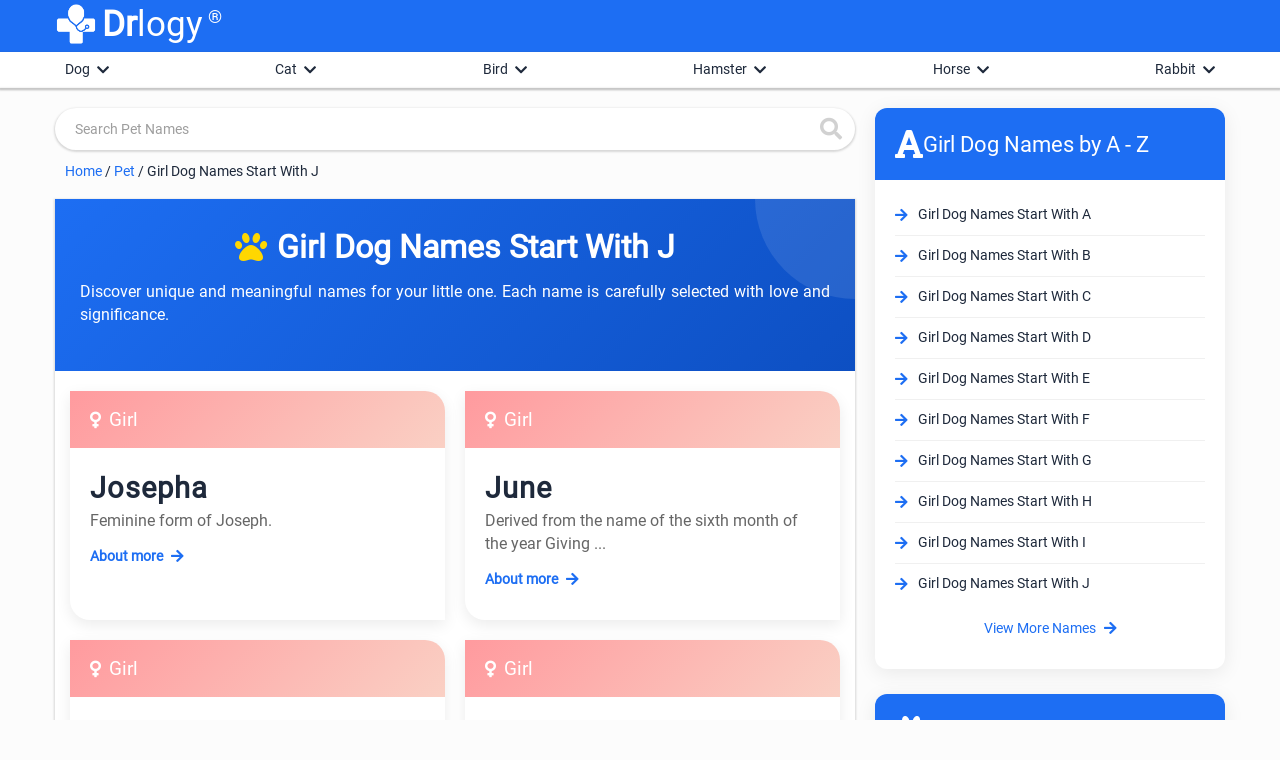

--- FILE ---
content_type: text/html; charset=utf-8
request_url: https://www.drlogy.com/pet/girl-dog-names-start-with-j
body_size: 14857
content:
<!DOCTYPE html><html lang="en"><head><meta charSet="utf-8"/><meta name="viewport" content="width=device-width, initial-scale=1"/><meta name="viewport" content="width=device-width, initial-scale=1"/><link rel="stylesheet" href="/_next/static/css/e977bfdbd0fb29f7.css" data-precedence="next"/><link rel="stylesheet" href="/_next/static/css/6d739143b8ae74e5.css" data-precedence="next"/><link rel="stylesheet" href="/_next/static/css/48340cfe5c3cfec7.css" data-precedence="next"/><link rel="stylesheet" href="/_next/static/css/141bed5f4a594efc.css" data-precedence="next"/><link rel="preload" as="script" fetchPriority="low" href="/_next/static/chunks/webpack-e62da1047e3a3346.js"/><script src="/_next/static/chunks/fd9d1056-98116a6626cb12f8.js" async=""></script><script src="/_next/static/chunks/52117-25971ec61247b6fb.js" async=""></script><script src="/_next/static/chunks/main-app-ece843337090d7d3.js" async=""></script><script src="/_next/static/chunks/72972-14d1ee87280021a8.js" async=""></script><script src="/_next/static/chunks/65878-1d657192c59be99c.js" async=""></script><script src="/_next/static/chunks/70496-2f0667e5bf95bd6a.js" async=""></script><script src="/_next/static/chunks/88003-cbca54c9ec166bc3.js" async=""></script><script src="/_next/static/chunks/36630-effbd0d20aef8572.js" async=""></script><script src="/_next/static/chunks/61016-9a61028222278653.js" async=""></script><script src="/_next/static/chunks/app/pet/%5BpetNameAbout%5D/page-7b538a58dc871eff.js" async=""></script><script src="/_next/static/chunks/app/pet/layout-e2418a94708b639e.js" async=""></script><script src="/_next/static/chunks/95783-d375d02a55e615f0.js" async=""></script><script src="/_next/static/chunks/80233-19e861306291392f.js" async=""></script><script src="/_next/static/chunks/app/layout-8b4ca08cec2250d1.js" async=""></script><script src="/_next/static/chunks/app/not-found-d27195fe9968521a.js" async=""></script><link rel="preload" href="https://www.googletagmanager.com/gtag/js?id=G-4FE8XW7E0E" as="script"/><link rel="preload" href="https://pagead2.googlesyndication.com/pagead/js/adsbygoogle.js" as="script"/><link rel="icon" href="/favicon.ico" type="image/x-icon" sizes="72x72"/><meta name="next-size-adjust"/><meta name="mobile-web-app-capable" content="yes"/><meta name="apple-mobile-web-app-capable" content="yes"/><meta name="application-name" content="Drlogy"/><meta name="apple-mobile-web-app-title" content="Drlogy"/><meta name="theme-color" content="#1078f2"/><meta name="msapplication-navbutton-color" content="#1078f2"/><meta name="apple-mobile-web-app-status-bar-style" content="black-translucent"/><meta name="msapplication-starturl" content="https://www.drlogy.com"/><meta http-equiv="X-UA-Compatible" content="IE=edge"/><meta name="robots" content="index, follow"/><meta property="fb:app_id" content="335528353779686"/><meta name="google-site-verification" content="6Ax3iq5dAIzusLGAzvMDAU5MjHRv42suqKgqtyrKd74"/><meta name="twitter:card" content="summary_large_image"/><meta name="twitter:site" content="@Drlogy_"/><meta name="p:domain_verify" content="8e9bc1f04d8789b56645b4a9582edb07"/><link rel="apple-touch-icon" sizes="72x72" href="https://images.drlogy.com/assets/uploads/img/general/apple-72x72.png"/><link rel="icon" type="image/png" sizes="72x72" href="https://images.drlogy.com/assets/uploads/img/general/android-72x72.png"/><link rel="icon" href="https://images.drlogy.com/assets/uploads/img/general/favicon.ico"/><link href="https://cdnjs.cloudflare.com/ajax/libs/font-awesome/5.15.4/css/all.min.css" rel="stylesheet"/><script src="/_next/static/chunks/polyfills-42372ed130431b0a.js" noModule=""></script></head><body><!--$--><!--/$--><div class="pc-jut lg-y-h"><div class="container"><div class="row dr-hedr1"><div class="dr-lo-g"><a class="dr-logo" href="/"><img alt="drlogy" loading="lazy" width="100" height="100" decoding="async" data-nimg="1" class="dr-logo1" style="color:transparent" src="https://images.drlogy.com/assets/uploads/img/general/drlogy.png"/><b>Dr</b>logy<span class="drr-1">®</span></a></div></div></div></div><div class="pc-jut spc-qisw"><div class="container"><ul class="hl-hdq clearfix"></ul></div><div class="hl-hry pc-jut clearfix" id="category_data"><div class="container"></div></div></div><script type="application/ld+json">{"@context":"https://schema.org","@type":"MedicalOrganization","name":"Drlogy","description":"Drlogy creates a single healthcare platform for patients, professionals, and practices to access anytime, anywhere, and anyway.","url":"https://www.drlogy.com","logo":"https://images.drlogy.com/assets/uploads/img/general/drlogy_logo.png","foundingDate":"2019","medicalSpecialty":["https://schema.org/Pathology","https://schema.org/PrimaryCare","https://schema.org/Dentistry"],"sameAs":["https://www.youtube.com/@DrlogyPlus","https://www.facebook.com/Drlogy4Health","https://x.com/Drlogy_/","https://in.linkedin.com/company/drlogy","https://instagram.com/drlogy_/"],"address":{"@type":"PostalAddress","addressCountry":{"@type":"Country","name":"India"}},"contactPoint":[{"@type":"ContactPoint","telephone":"+91 8866 702 121","contactType":"Customer Service","email":"hello@drlogy.com"}]}</script><script type="application/ld+json">{"@context":"https://schema.org","@type":"WebSite","url":"https://www.drlogy.com/","potentialAction":[{"@type":"SearchAction","target":{"@type":"EntryPoint","urlTemplate":"https://query.drlogy.com/search?q={search_term_string}"},"query-input":"required name=search_term_string"},{"@type":"SearchAction","target":{"@type":"EntryPoint","urlTemplate":"android-app://com.drlogy/https/query.drlogy.com/search/?q={search_term_string}"},"query-input":"required name=search_term_string"}]}</script><script type="application/ld+json">{"@context":"https://schema.org","@type":"SoftwareApplication","name":"Drlogy - Health & Fitness","operatingSystem":"ANDROID","applicationCategory":"HEALTH_AND_FITNESS","aggregateRating":{"@type":"AggregateRating","ratingValue":"4.9","ratingCount":"319"},"offers":{"@type":"Offer","price":"0","priceCurrency":"INR"},"installUrl":"https://play.google.com/store/apps/details?id=com.drlogy.drlogyhealthapp"}</script><div class="clearfix by-mbn1"><div class="mt-fsd0"><div class="adff-1"><div class="md-main"><div class="row dic-1"><div class="input-field md-srindict pc-jut md-srhd"><i class="fas fa-search md-sicn"></i><input class="sr-wdt validate" placeholder="Search Pet Names" type="text" autoComplete="off" value=""/></div><ul class="dic-re"><li><a href="/">Home</a> / </li><li><a href="/pet">Pet</a> / </li><li>Girl Dog Names Start With J</li></ul><div class="clearfix md-xam"><div class="md-igr jut-card"><div class="byheaderlist"><div class="bydecoration circle"></div><div cclassName="bydecoration square"></div><div class="container"><div class="byheader-content"><div class="bylogo"><i class="fas fa-paw"></i><h1 class="byheader-title">Girl Dog Names Start With J</h1></div><p class="byheader-description">Discover unique and meaningful names for your little one. Each name is carefully selected with love and significance.</p></div></div></div><div class="bynames-grid container"><div class="byname-card animated"><div class="bycard-header bygirl"><span class="bygender"><i class="fas fa-venus"></i> <!-- -->Girl</span></div><div class="bycard-body"><h2 class="byname">Josepha</h2><p class="bymeaning">Feminine form of Joseph.</p><a title="Josepha Pet Names" class="byread-more" href="/pet/josepha-dog-name-meaning">About more <i class="fas fa-arrow-right"></i></a></div></div><div class="byname-card animated"><div class="bycard-header bygirl"><span class="bygender"><i class="fas fa-venus"></i> <!-- -->Girl</span></div><div class="bycard-body"><h2 class="byname">June</h2><p class="bymeaning">Derived from the name of the sixth month of the year Giving <!-- -->...</p><a title="June Pet Names" class="byread-more" href="/pet/june-dog-name-meaning">About more <i class="fas fa-arrow-right"></i></a></div></div><div class="byname-card animated"><div class="bycard-header bygirl"><span class="bygender"><i class="fas fa-venus"></i> <!-- -->Girl</span></div><div class="bycard-body"><h2 class="byname">Jacquelyn</h2><p class="bymeaning">Feminine form of Jacques (French form of Jacob): Supplanter <!-- -->...</p><a title="Jacquelyn Pet Names" class="byread-more" href="/pet/jacquelyn-dog-name-meaning">About more <i class="fas fa-arrow-right"></i></a></div></div><div class="byname-card animated"><div class="bycard-header bygirl"><span class="bygender"><i class="fas fa-venus"></i> <!-- -->Girl</span></div><div class="bycard-body"><h2 class="byname">Jaide</h2><p class="bymeaning">Another form for Jade</p><a title="Jaide Pet Names" class="byread-more" href="/pet/jaide-dog-name-meaning">About more <i class="fas fa-arrow-right"></i></a></div></div><div class="byname-card animated"><div class="bycard-header bygirl"><span class="bygender"><i class="fas fa-venus"></i> <!-- -->Girl</span></div><div class="bycard-body"><h2 class="byname">Jemina</h2><p class="bymeaning">Little dove</p><a title="Jemina Pet Names" class="byread-more" href="/pet/jemina-dog-name-meaning">About more <i class="fas fa-arrow-right"></i></a></div></div><div class="byname-card animated"><div class="bycard-header bygirl"><span class="bygender"><i class="fas fa-venus"></i> <!-- -->Girl</span></div><div class="bycard-body"><h2 class="byname">Jayla</h2><p class="bymeaning">Happy</p><a title="Jayla Pet Names" class="byread-more" href="/pet/jayla-dog-name-meaning">About more <i class="fas fa-arrow-right"></i></a></div></div><div class="byname-card animated"><div class="bycard-header bygirl"><span class="bygender"><i class="fas fa-venus"></i> <!-- -->Girl</span></div><div class="bycard-body"><h2 class="byname">Jill</h2><p class="bymeaning">A short form of jillian</p><a title="Jill Pet Names" class="byread-more" href="/pet/jill-dog-name-meaning">About more <i class="fas fa-arrow-right"></i></a></div></div><div class="byname-card animated"><div class="bycard-header bygirl"><span class="bygender"><i class="fas fa-venus"></i> <!-- -->Girl</span></div><div class="bycard-body"><h2 class="byname">Jemima</h2><p class="bymeaning">Dove</p><a title="Jemima Pet Names" class="byread-more" href="/pet/jemima-dog-name-meaning">About more <i class="fas fa-arrow-right"></i></a></div></div><div class="byname-card animated"><div class="bycard-header bygirl"><span class="bygender"><i class="fas fa-venus"></i> <!-- -->Girl</span></div><div class="bycard-body"><h2 class="byname">Joanne</h2><p class="bymeaning">God is gracious</p><a title="Joanne Pet Names" class="byread-more" href="/pet/joanne-dog-name-meaning">About more <i class="fas fa-arrow-right"></i></a></div></div><div class="byname-card animated"><div class="bycard-header bygirl"><span class="bygender"><i class="fas fa-venus"></i> <!-- -->Girl</span></div><div class="bycard-body"><h2 class="byname">Jordan</h2><p class="bymeaning">To descend, to flow</p><a title="Jordan Pet Names" class="byread-more" href="/pet/jordan-dog-name-meaning">About more <i class="fas fa-arrow-right"></i></a></div></div><div class="byname-card animated"><div class="bycard-header bygirl"><span class="bygender"><i class="fas fa-venus"></i> <!-- -->Girl</span></div><div class="bycard-body"><h2 class="byname">Joyce</h2><p class="bymeaning">Cheerful Merry From the name of 7th-century hermit St Judoc <!-- -->...</p><a title="Joyce Pet Names" class="byread-more" href="/pet/joyce-dog-name-meaning">About more <i class="fas fa-arrow-right"></i></a></div></div><div class="byname-card animated"><div class="bycard-header bygirl"><span class="bygender"><i class="fas fa-venus"></i> <!-- -->Girl</span></div><div class="bycard-body"><h2 class="byname">Jan</h2><p class="bymeaning">A short form of jane</p><a title="Jan Pet Names" class="byread-more" href="/pet/jan-dog-name-meaning">About more <i class="fas fa-arrow-right"></i></a></div></div><div class="byname-card animated"><div class="bycard-header bygirl"><span class="bygender"><i class="fas fa-venus"></i> <!-- -->Girl</span></div><div class="bycard-body"><h2 class="byname">Jo</h2><p class="bymeaning">A form of Joe</p><a title="Jo Pet Names" class="byread-more" href="/pet/jo-dog-name-meaning">About more <i class="fas fa-arrow-right"></i></a></div></div><div class="byname-card animated"><div class="bycard-header bygirl"><span class="bygender"><i class="fas fa-venus"></i> <!-- -->Girl</span></div><div class="bycard-body"><h2 class="byname">Jola</h2><p class="bymeaning">Jehovah is God</p><a title="Jola Pet Names" class="byread-more" href="/pet/jola-dog-name-meaning">About more <i class="fas fa-arrow-right"></i></a></div></div><div class="byname-card animated"><div class="bycard-header bygirl"><span class="bygender"><i class="fas fa-venus"></i> <!-- -->Girl</span></div><div class="bycard-body"><h2 class="byname">Jessalyn</h2><p class="bymeaning">Yahweh is merciful</p><a title="Jessalyn Pet Names" class="byread-more" href="/pet/jessalyn-dog-name-meaning">About more <i class="fas fa-arrow-right"></i></a></div></div><div class="byname-card animated"><div class="bycard-header bygirl"><span class="bygender"><i class="fas fa-venus"></i> <!-- -->Girl</span></div><div class="bycard-body"><h2 class="byname">Jama</h2><p class="bymeaning">God is gracious</p><a title="Jama Pet Names" class="byread-more" href="/pet/jama-dog-name-meaning">About more <i class="fas fa-arrow-right"></i></a></div></div><div class="byname-card animated"><div class="bycard-header bygirl"><span class="bygender"><i class="fas fa-venus"></i> <!-- -->Girl</span></div><div class="bycard-body"><h2 class="byname">Jennifer</h2><p class="bymeaning">Fair one Variant of Guinevere In Arthurian Mythology Guineve<!-- -->...</p><a title="Jennifer Pet Names" class="byread-more" href="/pet/jennifer-dog-name-meaning">About more <i class="fas fa-arrow-right"></i></a></div></div><div class="byname-card animated"><div class="bycard-header bygirl"><span class="bygender"><i class="fas fa-venus"></i> <!-- -->Girl</span></div><div class="bycard-body"><h2 class="byname">Josie</h2><p class="bymeaning">A familiar form of Josephine</p><a title="Josie Pet Names" class="byread-more" href="/pet/josie-dog-name-meaning">About more <i class="fas fa-arrow-right"></i></a></div></div><div class="byname-card animated"><div class="bycard-header bygirl"><span class="bygender"><i class="fas fa-venus"></i> <!-- -->Girl</span></div><div class="bycard-body"><h2 class="byname">Jannie</h2><p class="bymeaning">A familiar form of jan, jane</p><a title="Jannie Pet Names" class="byread-more" href="/pet/jannie-dog-name-meaning">About more <i class="fas fa-arrow-right"></i></a></div></div><div class="byname-card animated"><div class="bycard-header bygirl"><span class="bygender"><i class="fas fa-venus"></i> <!-- -->Girl</span></div><div class="bycard-body"><h2 class="byname">Jaelyn</h2><p class="bymeaning">Resembling a jaybird / one who is victorious</p><a title="Jaelyn Pet Names" class="byread-more" href="/pet/jaelyn-dog-name-meaning">About more <i class="fas fa-arrow-right"></i></a></div></div><div class="byname-card animated"><div class="bycard-header bygirl"><span class="bygender"><i class="fas fa-venus"></i> <!-- -->Girl</span></div><div class="bycard-body"><h2 class="byname">Jacky</h2><p class="bymeaning">A pet name, means the one who finds God to be gracious</p><a title="Jacky Pet Names" class="byread-more" href="/pet/jacky-dog-name-meaning">About more <i class="fas fa-arrow-right"></i></a></div></div><div class="byname-card animated"><div class="bycard-header bygirl"><span class="bygender"><i class="fas fa-venus"></i> <!-- -->Girl</span></div><div class="bycard-body"><h2 class="byname">Josse</h2><p class="bymeaning">Lord</p><a title="Josse Pet Names" class="byread-more" href="/pet/josse-dog-name-meaning">About more <i class="fas fa-arrow-right"></i></a></div></div><div class="byname-card animated"><div class="bycard-header bygirl"><span class="bygender"><i class="fas fa-venus"></i> <!-- -->Girl</span></div><div class="bycard-body"><h2 class="byname">Jamila</h2><p class="bymeaning">Beautiful</p><a title="Jamila Pet Names" class="byread-more" href="/pet/jamila-dog-name-meaning">About more <i class="fas fa-arrow-right"></i></a></div></div><div class="byname-card animated"><div class="bycard-header bygirl"><span class="bygender"><i class="fas fa-venus"></i> <!-- -->Girl</span></div><div class="bycard-body"><h2 class="byname">Jazlyn</h2><p class="bymeaning">Arabic</p><a title="Jazlyn Pet Names" class="byread-more" href="/pet/jazlyn-dog-name-meaning">About more <i class="fas fa-arrow-right"></i></a></div></div><div class="byname-card animated"><div class="bycard-header bygirl"><span class="bygender"><i class="fas fa-venus"></i> <!-- -->Girl</span></div><div class="bycard-body"><h2 class="byname">Janice</h2><p class="bymeaning">A familiar form of jane</p><a title="Janice Pet Names" class="byread-more" href="/pet/janice-dog-name-meaning">About more <i class="fas fa-arrow-right"></i></a></div></div><div class="byname-card animated"><div class="bycard-header bygirl"><span class="bygender"><i class="fas fa-venus"></i> <!-- -->Girl</span></div><div class="bycard-body"><h2 class="byname">Janina</h2><p class="bymeaning">Grace</p><a title="Janina Pet Names" class="byread-more" href="/pet/janina-dog-name-meaning">About more <i class="fas fa-arrow-right"></i></a></div></div><div class="byname-card animated"><div class="bycard-header bygirl"><span class="bygender"><i class="fas fa-venus"></i> <!-- -->Girl</span></div><div class="bycard-body"><h2 class="byname">Janelle</h2><p class="bymeaning">God is gracious</p><a title="Janelle Pet Names" class="byread-more" href="/pet/janelle-dog-name-meaning">About more <i class="fas fa-arrow-right"></i></a></div></div><div class="byname-card animated"><div class="bycard-header bygirl"><span class="bygender"><i class="fas fa-venus"></i> <!-- -->Girl</span></div><div class="bycard-body"><h2 class="byname">Joline</h2><p class="bymeaning">Such people are idealistic and visionary. They have the pote<!-- -->...</p><a title="Joline Pet Names" class="byread-more" href="/pet/joline-dog-name-meaning">About more <i class="fas fa-arrow-right"></i></a></div></div><div class="byname-card animated"><div class="bycard-header bygirl"><span class="bygender"><i class="fas fa-venus"></i> <!-- -->Girl</span></div><div class="bycard-body"><h2 class="byname">Judie</h2><p class="bymeaning">From Judea</p><a title="Judie Pet Names" class="byread-more" href="/pet/judie-dog-name-meaning">About more <i class="fas fa-arrow-right"></i></a></div></div><div class="byname-card animated"><div class="bycard-header bygirl"><span class="bygender"><i class="fas fa-venus"></i> <!-- -->Girl</span></div><div class="bycard-body"><h2 class="byname">Judi</h2><p class="bymeaning">From Judea</p><a title="Judi Pet Names" class="byread-more" href="/pet/judi-dog-name-meaning">About more <i class="fas fa-arrow-right"></i></a></div></div><div class="byname-card animated"><div class="bycard-header bygirl"><span class="bygender"><i class="fas fa-venus"></i> <!-- -->Girl</span></div><div class="bycard-body"><h2 class="byname">Jagger</h2><p class="bymeaning">A teamster</p><a title="Jagger Pet Names" class="byread-more" href="/pet/jagger-dog-name-meaning">About more <i class="fas fa-arrow-right"></i></a></div></div><div class="byname-card animated"><div class="bycard-header bygirl"><span class="bygender"><i class="fas fa-venus"></i> <!-- -->Girl</span></div><div class="bycard-body"><h2 class="byname">Jenna</h2><p class="bymeaning">Heaven, Paradise</p><a title="Jenna Pet Names" class="byread-more" href="/pet/jenna-dog-name-meaning">About more <i class="fas fa-arrow-right"></i></a></div></div><div class="byname-card animated"><div class="bycard-header bygirl"><span class="bygender"><i class="fas fa-venus"></i> <!-- -->Girl</span></div><div class="bycard-body"><h2 class="byname">Johnnie</h2><p class="bymeaning">Modern feminine of John and Jon</p><a title="Johnnie Pet Names" class="byread-more" href="/pet/johnnie-dog-name-meaning">About more <i class="fas fa-arrow-right"></i></a></div></div><div class="byname-card animated"><div class="bycard-header bygirl"><span class="bygender"><i class="fas fa-venus"></i> <!-- -->Girl</span></div><div class="bycard-body"><h2 class="byname">Jeana</h2><p class="bymeaning">A form of Gina</p><a title="Jeana Pet Names" class="byread-more" href="/pet/jeana-dog-name-meaning">About more <i class="fas fa-arrow-right"></i></a></div></div><div class="byname-card animated"><div class="bycard-header bygirl"><span class="bygender"><i class="fas fa-venus"></i> <!-- -->Girl</span></div><div class="bycard-body"><h2 class="byname">Jeni</h2><p class="bymeaning">Variation of Jenny which is a diminutive of jane and jennife<!-- -->...</p><a title="Jeni Pet Names" class="byread-more" href="/pet/jeni-dog-name-meaning">About more <i class="fas fa-arrow-right"></i></a></div></div><div class="byname-card animated"><div class="bycard-header bygirl"><span class="bygender"><i class="fas fa-venus"></i> <!-- -->Girl</span></div><div class="bycard-body"><h2 class="byname">Jaimee</h2><p class="bymeaning">He who supplants</p><a title="Jaimee Pet Names" class="byread-more" href="/pet/jaimee-dog-name-meaning">About more <i class="fas fa-arrow-right"></i></a></div></div><div class="byname-card animated"><div class="bycard-header bygirl"><span class="bygender"><i class="fas fa-venus"></i> <!-- -->Girl</span></div><div class="bycard-body"><h2 class="byname">Janet</h2><p class="bymeaning">A form of jane</p><a title="Janet Pet Names" class="byread-more" href="/pet/janet-dog-name-meaning">About more <i class="fas fa-arrow-right"></i></a></div></div><div class="byname-card animated"><div class="bycard-header bygirl"><span class="bygender"><i class="fas fa-venus"></i> <!-- -->Girl</span></div><div class="bycard-body"><h2 class="byname">Jordana</h2><p class="bymeaning">To flow down or descend</p><a title="Jordana Pet Names" class="byread-more" href="/pet/jordana-dog-name-meaning">About more <i class="fas fa-arrow-right"></i></a></div></div><div class="byname-card animated"><div class="bycard-header bygirl"><span class="bygender"><i class="fas fa-venus"></i> <!-- -->Girl</span></div><div class="bycard-body"><h2 class="byname">Juma</h2><p class="bymeaning">Born on a Friday</p><a title="Juma Pet Names" class="byread-more" href="/pet/juma-dog-name-meaning">About more <i class="fas fa-arrow-right"></i></a></div></div><div class="byname-card animated"><div class="bycard-header bygirl"><span class="bygender"><i class="fas fa-venus"></i> <!-- -->Girl</span></div><div class="bycard-body"><h2 class="byname">Jarina</h2><p class="bymeaning">Farmer.</p><a title="Jarina Pet Names" class="byread-more" href="/pet/jarina-dog-name-meaning">About more <i class="fas fa-arrow-right"></i></a></div></div><div class="byname-card animated"><div class="bycard-header bygirl"><span class="bygender"><i class="fas fa-venus"></i> <!-- -->Girl</span></div><div class="bycard-body"><h2 class="byname">Joy</h2><p class="bymeaning">Happiness</p><a title="Joy Pet Names" class="byread-more" href="/pet/joy-dog-name-meaning">About more <i class="fas fa-arrow-right"></i></a></div></div><div class="byname-card animated"><div class="bycard-header bygirl"><span class="bygender"><i class="fas fa-venus"></i> <!-- -->Girl</span></div><div class="bycard-body"><h2 class="byname">Jeannie</h2><p class="bymeaning">Diminutive of Jeanne: A feminine form of John: God is gracio<!-- -->...</p><a title="Jeannie Pet Names" class="byread-more" href="/pet/jeannie-dog-name-meaning">About more <i class="fas fa-arrow-right"></i></a></div></div><div class="byname-card animated"><div class="bycard-header bygirl"><span class="bygender"><i class="fas fa-venus"></i> <!-- -->Girl</span></div><div class="bycard-body"><h2 class="byname">Jodie</h2><p class="bymeaning">Feminine of nickname for Joseph and Jude</p><a title="Jodie Pet Names" class="byread-more" href="/pet/jodie-dog-name-meaning">About more <i class="fas fa-arrow-right"></i></a></div></div><div class="byname-card animated"><div class="bycard-header bygirl"><span class="bygender"><i class="fas fa-venus"></i> <!-- -->Girl</span></div><div class="bycard-body"><h2 class="byname">Journey</h2><p class="bymeaning">Journey are benevolent and creative. They are always looking<!-- -->...</p><a title="Journey Pet Names" class="byread-more" href="/pet/journey-dog-name-meaning">About more <i class="fas fa-arrow-right"></i></a></div></div><div class="byname-card animated"><div class="bycard-header bygirl"><span class="bygender"><i class="fas fa-venus"></i> <!-- -->Girl</span></div><div class="bycard-body"><h2 class="byname">Joanna</h2><p class="bymeaning">God is gracious</p><a title="Joanna Pet Names" class="byread-more" href="/pet/joanna-dog-name-meaning">About more <i class="fas fa-arrow-right"></i></a></div></div><div class="byname-card animated"><div class="bycard-header bygirl"><span class="bygender"><i class="fas fa-venus"></i> <!-- -->Girl</span></div><div class="bycard-body"><h2 class="byname">Justa</h2><p class="bymeaning">Fair.</p><a title="Justa Pet Names" class="byread-more" href="/pet/justa-dog-name-meaning">About more <i class="fas fa-arrow-right"></i></a></div></div><div class="byname-card animated"><div class="bycard-header bygirl"><span class="bygender"><i class="fas fa-venus"></i> <!-- -->Girl</span></div><div class="bycard-body"><h2 class="byname">Jenifer</h2><p class="bymeaning">Variant of Guinevere: Fair one Guinevere was King Arthur&#x27;s m<!-- -->...</p><a title="Jenifer Pet Names" class="byread-more" href="/pet/jenifer-dog-name-meaning">About more <i class="fas fa-arrow-right"></i></a></div></div><div class="byname-card animated"><div class="bycard-header bygirl"><span class="bygender"><i class="fas fa-venus"></i> <!-- -->Girl</span></div><div class="bycard-body"><h2 class="byname">Jasmine</h2><p class="bymeaning">A Flower</p><a title="Jasmine Pet Names" class="byread-more" href="/pet/jasmine-dog-name-meaning">About more <i class="fas fa-arrow-right"></i></a></div></div><div class="byname-card animated"><div class="bycard-header bygirl"><span class="bygender"><i class="fas fa-venus"></i> <!-- -->Girl</span></div><div class="bycard-body"><h2 class="byname">Joan</h2><p class="bymeaning">God is gracious</p><a title="Joan Pet Names" class="byread-more" href="/pet/joan-dog-name-meaning">About more <i class="fas fa-arrow-right"></i></a></div></div><div class="byname-card animated"><div class="bycard-header bygirl"><span class="bygender"><i class="fas fa-venus"></i> <!-- -->Girl</span></div><div class="bycard-body"><h2 class="byname">Jewel</h2><p class="bymeaning">Jayanta; Lord Vishnu</p><a title="Jewel Pet Names" class="byread-more" href="/pet/jewel-dog-name-meaning">About more <i class="fas fa-arrow-right"></i></a></div></div></div><div class="viw-mr"><button class="newbtn">View More Names</button></div><ins class="adsbygoogle" style="display:block" data-ad-client="ca-pub-7332594291294339" data-ad-slot="1464961348" data-ad-format="auto" data-full-width-responsive="true"></ins></div><img alt="Girl Dog Names Start With J - Pet Names | Drlogy" loading="lazy" width="800" height="800" decoding="async" data-nimg="1" class="lazyload" style="color:transparent" src="https://images.drlogy.com/assets/uploads/img/user/pets/alphabet/default.webp"/></div><div class="byh_se pc-jut religion-dv"><h2 class="byh_h2">Dog<!-- --> Names Starting by Alphabet A - Z</h2><p class="byh_p">Find the Unique, Latest, Cute &amp; Trending <!-- -->Dog<!-- --> Boys &amp; Girls Names for your newborn pets from a list of more than 50000+ Names with Drlogy <!-- -->Dog<!-- --> Names Finder &amp; Generater.</p><div class="padd-10-15 clearfix"><ul class="byh_ul0 clearfix"><li class="by-apta  gender-cls">Boy</li><li class="by-apta by-aptas gender-cls">Girl</li><li class="by-apta  gender-cls">Unisex</li></ul><ul class="byh_ul clearfix"><li><a class="by-aptq letter-cls" href="/pet/girl-dog-names-start-with-a">A</a></li><li><a class="by-aptq letter-cls" href="/pet/girl-dog-names-start-with-b">B</a></li><li><a class="by-aptq letter-cls" href="/pet/girl-dog-names-start-with-c">C</a></li><li><a class="by-aptq letter-cls" href="/pet/girl-dog-names-start-with-d">D</a></li><li><a class="by-aptq letter-cls" href="/pet/girl-dog-names-start-with-e">E</a></li><li><a class="by-aptq letter-cls" href="/pet/girl-dog-names-start-with-f">F</a></li><li><a class="by-aptq letter-cls" href="/pet/girl-dog-names-start-with-g">G</a></li><li><a class="by-aptq letter-cls" href="/pet/girl-dog-names-start-with-h">H</a></li><li><a class="by-aptq letter-cls" href="/pet/girl-dog-names-start-with-i">I</a></li><li><a class="by-aptq letter-cls" href="/pet/girl-dog-names-start-with-j">J</a></li><li><a class="by-aptq letter-cls" href="/pet/girl-dog-names-start-with-k">K</a></li><li><a class="by-aptq letter-cls" href="/pet/girl-dog-names-start-with-l">L</a></li><li><a class="by-aptq letter-cls" href="/pet/girl-dog-names-start-with-m">M</a></li><li><a class="by-aptq letter-cls" href="/pet/girl-dog-names-start-with-n">N</a></li><li><a class="by-aptq letter-cls" href="/pet/girl-dog-names-start-with-o">O</a></li><li><a class="by-aptq letter-cls" href="/pet/girl-dog-names-start-with-p">P</a></li><li><a class="by-aptq letter-cls" href="/pet/girl-dog-names-start-with-q">Q</a></li><li><a class="by-aptq letter-cls" href="/pet/girl-dog-names-start-with-r">R</a></li><li><a class="by-aptq letter-cls" href="/pet/girl-dog-names-start-with-s">S</a></li><li><a class="by-aptq letter-cls" href="/pet/girl-dog-names-start-with-t">T</a></li><li><a class="by-aptq letter-cls" href="/pet/girl-dog-names-start-with-u">U</a></li><li><a class="by-aptq letter-cls" href="/pet/girl-dog-names-start-with-v">V</a></li><li><a class="by-aptq letter-cls" href="/pet/girl-dog-names-start-with-w">W</a></li><li><a class="by-aptq letter-cls" href="/pet/girl-dog-names-start-with-x">X</a></li><li><a class="by-aptq letter-cls" href="/pet/girl-dog-names-start-with-y">Y</a></li><li><a class="by-aptq letter-cls" href="/pet/girl-dog-names-start-with-z">Z</a></li></ul></div></div><div class="byh_se pc-jut religion-dv"><h2 class="byh_h2">How to Choose a <!-- -->Dog<!-- --> Name</h2><div class="padd-0-15"><p class="by-nmp">When it comes to naming your <!-- -->Dog<!-- -->, personality plays an essential impact. Simply observed your <!-- -->Dog<!-- --> personality few days, and we&#x27;ll provide you with a variety of unique and meaningful names. <br/></p><h2 class="by-nmp"><b>10 Tips on choosing the right <!-- -->Dog<!-- --> Name include:</b></h2><ol class="ti-bytr"><li>Observe your <!-- -->Dog<!-- --> for a few days and see if his personality suggests a name.</li><li>Unique, Short, Sweet &amp; Easily recognizable names work best in getting your <!-- -->Dog<!-- --> to be responsive.</li><li>Avoid <!-- -->Dog<!-- --> Names that sound like commands.</li><li>Find Something Meaningful.</li><li>Pick a name that will fit your <!-- -->Dog<!-- --> regardless of his age.</li><li>Be Gender Specific.</li><li>Look For Unique Names, But Don&#x27;t stress too much.</li><li>Don&#x27;t forget about Nicknames &amp; Initials.</li><li>Keep It Short &amp; Uncomplicated.</li><li>Dog<!-- --> Name inspired by A Famous Personality.</li></ol><br/></div></div></div></div></div><div class="adff-2"><ins class="adsbygoogle" style="display:block" data-ad-client="ca-pub-7332594291294339" data-ad-slot="1668404655" data-ad-format="auto" data-full-width-responsive="true"></ins><div class="testcards-container"><div class="testcard"><div class="testcard-header"><i class="fas fa-font"></i><h3>Girl Dog<!-- --> Names by A - Z</h3></div><div class="testcard-body"><ul class="test-list"><li><i class="fas fa-arrow-right"></i><a href="/pet/girl-dog-names-start-with-a">Girl Dog<!-- --> <!-- -->Names Start With A</a></li><li><i class="fas fa-arrow-right"></i><a href="/pet/girl-dog-names-start-with-b">Girl Dog<!-- --> <!-- -->Names Start With B</a></li><li><i class="fas fa-arrow-right"></i><a href="/pet/girl-dog-names-start-with-c">Girl Dog<!-- --> <!-- -->Names Start With C</a></li><li><i class="fas fa-arrow-right"></i><a href="/pet/girl-dog-names-start-with-d">Girl Dog<!-- --> <!-- -->Names Start With D</a></li><li><i class="fas fa-arrow-right"></i><a href="/pet/girl-dog-names-start-with-e">Girl Dog<!-- --> <!-- -->Names Start With E</a></li><li><i class="fas fa-arrow-right"></i><a href="/pet/girl-dog-names-start-with-f">Girl Dog<!-- --> <!-- -->Names Start With F</a></li><li><i class="fas fa-arrow-right"></i><a href="/pet/girl-dog-names-start-with-g">Girl Dog<!-- --> <!-- -->Names Start With G</a></li><li><i class="fas fa-arrow-right"></i><a href="/pet/girl-dog-names-start-with-h">Girl Dog<!-- --> <!-- -->Names Start With H</a></li><li><i class="fas fa-arrow-right"></i><a href="/pet/girl-dog-names-start-with-i">Girl Dog<!-- --> <!-- -->Names Start With I</a></li><li><i class="fas fa-arrow-right"></i><a href="/pet/girl-dog-names-start-with-j">Girl Dog<!-- --> <!-- -->Names Start With J</a></li></ul><div class="view-all">View More Names <i class="fas fa-arrow-right"></i></div></div></div><div class="testcard"><div class="testcard-header"><i class="fas fa-paw"></i><h3>Pet Names</h3></div><div class="testcard-body"><ul class="test-list"><li><i class="fas fa-arrow-right"></i><a href="/pet/dog-names">Dog Names</a></li><li><i class="fas fa-arrow-right"></i><a href="/pet/cat-names">Cat Names</a></li><li><i class="fas fa-arrow-right"></i><a href="/pet/bird-names">Bird Names</a></li><li><i class="fas fa-arrow-right"></i><a href="/pet/guinea_pig-names">Guinea Pig Names</a></li><li><i class="fas fa-arrow-right"></i><a href="/pet/hamster-names">Hamster Names</a></li><li><i class="fas fa-arrow-right"></i><a href="/pet/horse-names">Horse Names</a></li><li><i class="fas fa-arrow-right"></i><a href="/pet/rabbit-names">Rabbit Names</a></li><li><i class="fas fa-arrow-right"></i><a href="/pet/turtle-names">Turtle Names</a></li></ul></div></div><div class="testcard"><div class="testcard-header"><i class="fas fa-heading"></i><h3>Girl Dog<!-- --> Names by Letter</h3></div><div class="testcard-body"><ul class="test-list"><li><i class="fas fa-arrow-right"></i><a href="/pet/2-letter-girl-dog-names">2 Letter Girl Dog Names</a></li><li><i class="fas fa-arrow-right"></i><a href="/pet/3-letter-girl-dog-names">3 Letter Girl Dog Names</a></li><li><i class="fas fa-arrow-right"></i><a href="/pet/4-letter-girl-dog-names">4 Letter Girl Dog Names</a></li><li><i class="fas fa-arrow-right"></i><a href="/pet/5-letter-girl-dog-names">5 Letter Girl Dog Names</a></li><li><i class="fas fa-arrow-right"></i><a href="/pet/6-letter-girl-dog-names">6 Letter Girl Dog Names</a></li><li><i class="fas fa-arrow-right"></i><a href="/pet/7-letter-girl-dog-names">7 Letter Girl Dog Names</a></li><li><i class="fas fa-arrow-right"></i><a href="/pet/8-letter-girl-dog-names">8 Letter Girl Dog Names</a></li><li><i class="fas fa-arrow-right"></i><a href="/pet/9-letter-girl-dog-names">9 Letter Girl Dog Names</a></li><li><i class="fas fa-arrow-right"></i><a href="/pet/10-letter-girl-dog-names">10 Letter Girl Dog Names</a></li></ul></div></div><div class="testcard"><div class="testcard-header"><i class="fas fa-sort-numeric-up"></i><h3>Girl Dog<!-- --> Names by Numerology</h3></div><div class="testcard-body"><ul class="test-list"><li><i class="fas fa-arrow-right"></i><a href="/pet/1-numerology-girl-dog-names">1 Numerology Girl Dog Names</a></li><li><i class="fas fa-arrow-right"></i><a href="/pet/2-numerology-girl-dog-names">2 Numerology Girl Dog Names</a></li><li><i class="fas fa-arrow-right"></i><a href="/pet/3-numerology-girl-dog-names">3 Numerology Girl Dog Names</a></li><li><i class="fas fa-arrow-right"></i><a href="/pet/4-numerology-girl-dog-names">4 Numerology Girl Dog Names</a></li><li><i class="fas fa-arrow-right"></i><a href="/pet/5-numerology-girl-dog-names">5 Numerology Girl Dog Names</a></li><li><i class="fas fa-arrow-right"></i><a href="/pet/6-numerology-girl-dog-names">6 Numerology Girl Dog Names</a></li><li><i class="fas fa-arrow-right"></i><a href="/pet/7-numerology-girl-dog-names">7 Numerology Girl Dog Names</a></li><li><i class="fas fa-arrow-right"></i><a href="/pet/8-numerology-girl-dog-names">8 Numerology Girl Dog Names</a></li><li><i class="fas fa-arrow-right"></i><a href="/pet/9-numerology-girl-dog-names">9 Numerology Girl Dog Names</a></li></ul></div></div><ins class="adsbygoogle" style="display:block" data-ad-client="ca-pub-7332594291294339" data-ad-slot="1668404655" data-ad-format="auto" data-full-width-responsive="true"></ins></div></div></div><ins class="adsbygoogle" style="display:block" data-ad-client="ca-pub-7332594291294339" data-ad-slot="1668404655" data-ad-format="auto" data-full-width-responsive="true"></ins></div><script type="application/ld+json">{"@context":"http://schema.org","@type":"BreadcrumbList","itemListElement":[{"@type":"ListItem","position":1,"item":{"@id":"https://www.drlogy.com","name":"Home"}},{"@type":"ListItem","position":2,"item":{"@id":"https://www.drlogy.com/pet","name":"Pet"}},{"@type":"ListItem","position":3,"item":{"@id":"https://www.drlogy.com/pet/girl-dog-names-start-with-j","name":"Girl Dog Names Start With J"}}]}</script><script type="application/ld+json">{"@context":"http://schema.org","@type":"WebPage","mainEntityOfPage":"https://www.drlogy.com/pet/girl-dog-names-start-with-j","dateModified":"Jan 21, 2026","headline":"Girl Dog Names Start With J 2026 | Drlogy","description":"Girl Dog Names Start With J in 2026. Josepha, June, Jacquelyn, Jaide, Jemina, Jayla, Jill, Jemima, Joanne, Jordan, Joyce, Jan, Jo, Jola, Jessalyn, Jama, Jennife... | Drlogy","publisher":{"@type":"Organization","name":"Drlogy","logo":{"@type":"ImageObject","url":"https://images.drlogy.com/assets/uploads/img/general/drlogy_logo.png"}},"image":"https://images.drlogy.com/assets/uploads/img/user/pets/alphabet/default.webp"}</script><div class="dlft-section"><div class="dlft-hdiv container"><p class="dlft-h2">DOCTOR&#x27;S MOST TRUSTED HEALTHCARE PLATFORM</p><div class="dlft-div"><p><span class="dlft-di">10M+</span><span class="dlft-nm">Patients</span></p><p><span class="dlft-di">30000+</span><span class="dlft-nm">Doctors</span></p><p><span class="dlft-di">25000+</span><span class="dlft-nm">Hospitals/Labs</span></p></div></div></div><div class="dr-foot"><div class="container"><div class="row dr-foot2"><ul class="dr-foot3"><li class="dr-foot1">Pet Names</li><li><a href="/pet/dog-names">Dog Names</a></li><li><a href="/pet/cat-names">Cat Names</a></li><li><a href="/pet/bird-names">Bird Names</a></li><li><a href="/pet/rabbit-names">Rabbit Names</a></li><li><a href="/pet/guinea_pig-names">Guinea Pig Names</a></li><li><a href="/pet/turtle-names">Turtle Names</a></li></ul><ul class="dr-foot3"><li class="dr-foot1">Pet Health Tips</li><li><a href="/pets/category/dog">Dog Health Tips</a></li><li><a href="/pets/category/cats">Cat Health Tips</a></li><li><a href="/pets/category/rabbit">Rabbit Health Tips</a></li></ul><ul class="dr-foot3"><li class="dr-foot1">Health Refresh</li><li><a href="/health">Health Blog</a></li><li><a href="/test">Medical Test</a></li><li><a href="/calculator">Health Calculator</a></li><li><a href="/day">National Holiday &amp; Day Celebrate</a></li><li><a href="/medical-dictionary">Medical Dictionary</a></li><li><a href="/medical-abbreviations">Medical Abbreviations</a></li><li><a href="/baby-names">100000+ Baby Names</a></li></ul><ul class="dr-foot3"><li class="dr-foot1">Drlogy</li><li><a href="/about">About Us</a></li><li><a href="/plus/guest-post-link-insertion">Guest Post</a></li><li><a href="/terms">Terms of Use</a></li><li><a href="/privacy">Privacy Policy</a></li></ul></div></div><div class="container footer-1-bottom"><div class="footer-1-social"><a title="Facebook" href="https://www.facebook.com/Drlogy4Health/"><i class="fab fa-facebook-f"></i><span class="sthide">Facebook</span></a><a title="X" href="https://x.com/Drlogy_/"><i class="fab fa-twitter"></i><span class="sthide">X</span></a><a title="Instagram" href="https://www.instagram.com/drlogy_/"><i class="fab fa-instagram"></i><span class="sthide">Instagram</span></a><a title="Linkedin" href="https://www.linkedin.com/company/drlogy"><i class="fab fa-linkedin-in"></i><span class="sthide">Linkedin</span></a><a title="Pinterest" href="https://in.pinterest.com/drlogy/"><i class="fab fa-pinterest"></i><span class="sthide">Pinterest</span></a><a title="Youtube" href="https://www.youtube.com/@Drlogyhealth"><i class="fab fa-youtube"></i><span class="sthide">Youtube</span></a></div><div class="footer-1-copyright">The Power To Health</div><div class="footer-1-copyright"><p>Copyright © <!-- -->2026<!-- --> Drlogy. All rights reserved.</p></div></div></div><div class="by-ft1 pc-jut"><a href="/pet/bird-names"><div class="by-ft2"><i class="fas fa-dove"></i><p>Bird</p></div></a><a href="/pet/cat-names"><div class="by-ft2"><i class="fas fa-cat"></i><p>Cat</p></div></a><a href="/pet/dog-names"><div class="by-ft2"><i class="fas fa-dog"></i><p>Dog</p></div></a><a href="/pet/rabbit-names"><div class="by-ft2"><i class="fas fa-paw"></i><p>Rabbit</p></div></a><a href="/pets"><div class="by-ft2"><i class="fas fa-heart"></i><p>Petcare</p></div></a></div><script src="/_next/static/chunks/webpack-e62da1047e3a3346.js" async=""></script><script>(self.__next_f=self.__next_f||[]).push([0]);self.__next_f.push([2,null])</script><script>self.__next_f.push([1,"1:HL[\"/_next/static/css/e977bfdbd0fb29f7.css\",\"style\"]\n2:HL[\"/_next/static/css/6d739143b8ae74e5.css\",\"style\"]\n3:HL[\"/_next/static/media/a34f9d1faa5f3315-s.p.woff2\",\"font\",{\"crossOrigin\":\"\",\"type\":\"font/woff2\"}]\n4:HL[\"/_next/static/css/48340cfe5c3cfec7.css\",\"style\"]\n5:HL[\"/_next/static/css/141bed5f4a594efc.css\",\"style\"]\n"])</script><script>self.__next_f.push([1,"6:I[12846,[],\"\"]\n9:I[4707,[],\"\"]\nb:I[36423,[],\"\"]\nc:I[88003,[\"72972\",\"static/chunks/72972-14d1ee87280021a8.js\",\"65878\",\"static/chunks/65878-1d657192c59be99c.js\",\"70496\",\"static/chunks/70496-2f0667e5bf95bd6a.js\",\"88003\",\"static/chunks/88003-cbca54c9ec166bc3.js\",\"36630\",\"static/chunks/36630-effbd0d20aef8572.js\",\"61016\",\"static/chunks/61016-9a61028222278653.js\",\"85718\",\"static/chunks/app/pet/%5BpetNameAbout%5D/page-7b538a58dc871eff.js\"],\"\"]\ne:I[72972,[\"72972\",\"static/chunks/72972-14d1ee87280021a8.js\",\"65878\",\"static/chunks/65878-1d657192c59be99c.js\",\"70496\",\"static/chunks/70496-2f0667e5bf95bd6a.js\",\"88003\",\"static/chunks/88003-cbca54c9ec166bc3.js\",\"36630\",\"static/chunks/36630-effbd0d20aef8572.js\",\"61016\",\"static/chunks/61016-9a61028222278653.js\",\"85718\",\"static/chunks/app/pet/%5BpetNameAbout%5D/page-7b538a58dc871eff.js\"],\"\"]\nf:I[34628,[\"72972\",\"static/chunks/72972-14d1ee87280021a8.js\",\"65878\",\"static/chunks/65878-1d657192c59be99c.js\",\"70496\",\"static/chunks/70496-2f0667e5bf95bd6a.js\",\"88003\",\"static/chunks/88003-cbca54c9ec166bc3.js\",\"29941\",\"static/chunks/app/pet/layout-e2418a94708b639e.js\"],\"default\"]\n10:\"$Sreact.suspense\"\n11:I[37286,[\"70496\",\"static/chunks/70496-2f0667e5bf95bd6a.js\",\"95783\",\"static/chunks/95783-d375d02a55e615f0.js\",\"88003\",\"static/chunks/88003-cbca54c9ec166bc3.js\",\"80233\",\"static/chunks/80233-19e861306291392f.js\",\"63185\",\"static/chunks/app/layout-8b4ca08cec2250d1.js\"],\"default\"]\n12:I[99906,[\"70496\",\"static/chunks/70496-2f0667e5bf95bd6a.js\",\"95783\",\"static/chunks/95783-d375d02a55e615f0.js\",\"88003\",\"static/chunks/88003-cbca54c9ec166bc3.js\",\"80233\",\"static/chunks/80233-19e861306291392f.js\",\"63185\",\"static/chunks/app/layout-8b4ca08cec2250d1.js\"],\"StoreProvider\"]\n13:I[30521,[\"72972\",\"static/chunks/72972-14d1ee87280021a8.js\",\"65878\",\"static/chunks/65878-1d657192c59be99c.js\",\"29160\",\"static/chunks/app/not-found-d27195fe9968521a.js\"],\"default\"]\n14:I[44023,[\"70496\",\"static/chunks/70496-2f0667e5bf95bd6a.js\",\"95783\",\"static/chunks/95783-d375d02a55e615f0.js\",\"88003\",\"static/chunks/88003-cbca54c9ec166bc3.js\",\"8"])</script><script>self.__next_f.push([1,"0233\",\"static/chunks/80233-19e861306291392f.js\",\"63185\",\"static/chunks/app/layout-8b4ca08cec2250d1.js\"],\"default\"]\n16:I[61060,[],\"\"]\na:[\"petNameAbout\",\"girl-dog-names-start-with-j\",\"d\"]\n17:[]\n"])</script><script>self.__next_f.push([1,"0:[\"$\",\"$L6\",null,{\"buildId\":\"4QP7bKW7znDhdJamczxau\",\"assetPrefix\":\"\",\"urlParts\":[\"\",\"pet\",\"girl-dog-names-start-with-j\"],\"initialTree\":[\"\",{\"children\":[\"pet\",{\"children\":[[\"petNameAbout\",\"girl-dog-names-start-with-j\",\"d\"],{\"children\":[\"__PAGE__\",{}]}]}]},\"$undefined\",\"$undefined\",true],\"initialSeedData\":[\"\",{\"children\":[\"pet\",{\"children\":[[\"petNameAbout\",\"girl-dog-names-start-with-j\",\"d\"],{\"children\":[\"__PAGE__\",{},[[\"$L7\",\"$L8\",null],null],null]},[null,[\"$\",\"$L9\",null,{\"parallelRouterKey\":\"children\",\"segmentPath\":[\"children\",\"pet\",\"children\",\"$a\",\"children\"],\"error\":\"$undefined\",\"errorStyles\":\"$undefined\",\"errorScripts\":\"$undefined\",\"template\":[\"$\",\"$Lb\",null,{}],\"templateStyles\":\"$undefined\",\"templateScripts\":\"$undefined\",\"notFound\":\"$undefined\",\"notFoundStyles\":\"$undefined\"}]],null]},[[[[\"$\",\"link\",\"0\",{\"rel\":\"stylesheet\",\"href\":\"/_next/static/css/48340cfe5c3cfec7.css\",\"precedence\":\"next\",\"crossOrigin\":\"$undefined\"}],[\"$\",\"link\",\"1\",{\"rel\":\"stylesheet\",\"href\":\"/_next/static/css/141bed5f4a594efc.css\",\"precedence\":\"next\",\"crossOrigin\":\"$undefined\"}]],[[[\"$\",\"$Lc\",null,{\"async\":true,\"src\":\"https://pagead2.googlesyndication.com/pagead/js/adsbygoogle.js\",\"strategy\":\"afterInteractive\"}],[\"$\",\"$Lc\",null,{\"id\":\"google-adsense\",\"strategy\":\"afterInteractive\",\"dangerouslySetInnerHTML\":{\"__html\":\"\\n                    (adsbygoogle = window.adsbygoogle || []).push({\\n                    google_ad_client: \\\"ca-pub-7332594291294339\\\",\\n                    enable_page_level_ads: true\\n                    });\"}}]],\"$Ld\",[\"$\",\"$L9\",null,{\"parallelRouterKey\":\"children\",\"segmentPath\":[\"children\",\"pet\",\"children\"],\"error\":\"$undefined\",\"errorStyles\":\"$undefined\",\"errorScripts\":\"$undefined\",\"template\":[\"$\",\"$Lb\",null,{}],\"templateStyles\":\"$undefined\",\"templateScripts\":\"$undefined\",\"notFound\":\"$undefined\",\"notFoundStyles\":\"$undefined\"}],[[\"$\",\"div\",null,{\"className\":\"dlft-section\",\"children\":[\"$\",\"div\",null,{\"className\":\"dlft-hdiv container\",\"children\":[[\"$\",\"p\",null,{\"className\":\"dlft-h2\",\"children\":\"DOCTOR'S MOST TRUSTED HEALTHCARE PLATFORM\"}],[\"$\",\"div\",null,{\"className\":\"dlft-div\",\"children\":[[\"$\",\"p\",null,{\"children\":[[\"$\",\"span\",null,{\"className\":\"dlft-di\",\"children\":\"10M+\"}],[\"$\",\"span\",null,{\"className\":\"dlft-nm\",\"children\":\"Patients\"}]]}],[\"$\",\"p\",null,{\"children\":[[\"$\",\"span\",null,{\"className\":\"dlft-di\",\"children\":\"30000+\"}],[\"$\",\"span\",null,{\"className\":\"dlft-nm\",\"children\":\"Doctors\"}]]}],[\"$\",\"p\",null,{\"children\":[[\"$\",\"span\",null,{\"className\":\"dlft-di\",\"children\":\"25000+\"}],[\"$\",\"span\",null,{\"className\":\"dlft-nm\",\"children\":\"Hospitals/Labs\"}]]}]]}]]}]}],[\"$\",\"div\",null,{\"className\":\"dr-foot\",\"children\":[[\"$\",\"div\",null,{\"className\":\"container\",\"children\":[\"$\",\"div\",null,{\"className\":\"row dr-foot2\",\"children\":[[\"$\",\"ul\",null,{\"className\":\"dr-foot3\",\"children\":[[\"$\",\"li\",null,{\"className\":\"dr-foot1\",\"children\":\"Pet Names\"}],[\"$\",\"li\",null,{\"children\":[\"$\",\"$Le\",null,{\"href\":\"/pet/dog-names\",\"children\":\"Dog Names\"}]}],[\"$\",\"li\",null,{\"children\":[\"$\",\"$Le\",null,{\"href\":\"/pet/cat-names\",\"children\":\"Cat Names\"}]}],[\"$\",\"li\",null,{\"children\":[\"$\",\"$Le\",null,{\"href\":\"/pet/bird-names\",\"children\":\"Bird Names\"}]}],[\"$\",\"li\",null,{\"children\":[\"$\",\"$Le\",null,{\"href\":\"/pet/rabbit-names\",\"children\":\"Rabbit Names\"}]}],[\"$\",\"li\",null,{\"children\":[\"$\",\"$Le\",null,{\"href\":\"/pet/guinea_pig-names\",\"children\":\"Guinea Pig Names\"}]}],[\"$\",\"li\",null,{\"children\":[\"$\",\"$Le\",null,{\"href\":\"/pet/turtle-names\",\"children\":\"Turtle Names\"}]}]]}],[\"$\",\"ul\",null,{\"className\":\"dr-foot3\",\"children\":[[\"$\",\"li\",null,{\"className\":\"dr-foot1\",\"children\":\"Pet Health Tips\"}],[\"$\",\"li\",null,{\"children\":[\"$\",\"$Le\",null,{\"href\":\"/pets/category/dog\",\"children\":\"Dog Health Tips\"}]}],[\"$\",\"li\",null,{\"children\":[\"$\",\"$Le\",null,{\"href\":\"/pets/category/cats\",\"children\":\"Cat Health Tips\"}]}],[\"$\",\"li\",null,{\"children\":[\"$\",\"$Le\",null,{\"href\":\"/pets/category/rabbit\",\"children\":\"Rabbit Health Tips\"}]}]]}],[\"$\",\"ul\",null,{\"className\":\"dr-foot3\",\"children\":[[\"$\",\"li\",null,{\"className\":\"dr-foot1\",\"children\":\"Health Refresh\"}],[\"$\",\"li\",null,{\"children\":[\"$\",\"$Le\",null,{\"href\":\"/health\",\"children\":\"Health Blog\"}]}],[\"$\",\"li\",null,{\"children\":[\"$\",\"$Le\",null,{\"href\":\"/test\",\"children\":\"Medical Test\"}]}],[\"$\",\"li\",null,{\"children\":[\"$\",\"$Le\",null,{\"href\":\"/calculator\",\"children\":\"Health Calculator\"}]}],[\"$\",\"li\",null,{\"children\":[\"$\",\"$Le\",null,{\"href\":\"/day\",\"children\":\"National Holiday \u0026 Day Celebrate\"}]}],[\"$\",\"li\",null,{\"children\":[\"$\",\"$Le\",null,{\"href\":\"/medical-dictionary\",\"children\":\"Medical Dictionary\"}]}],[\"$\",\"li\",null,{\"children\":[\"$\",\"$Le\",null,{\"href\":\"/medical-abbreviations\",\"children\":\"Medical Abbreviations\"}]}],[\"$\",\"li\",null,{\"children\":[\"$\",\"$Le\",null,{\"href\":\"/baby-names\",\"children\":\"100000+ Baby Names\"}]}]]}],[\"$\",\"ul\",null,{\"className\":\"dr-foot3\",\"children\":[[\"$\",\"li\",null,{\"className\":\"dr-foot1\",\"children\":\"Drlogy\"}],[\"$\",\"li\",null,{\"children\":[\"$\",\"$Le\",null,{\"href\":\"/about\",\"children\":\"About Us\"}]}],[\"$\",\"li\",null,{\"children\":[\"$\",\"$Le\",null,{\"href\":\"/plus/guest-post-link-insertion\",\"children\":\"Guest Post\"}]}],[\"$\",\"li\",null,{\"children\":[\"$\",\"$Le\",null,{\"href\":\"/terms\",\"children\":\"Terms of Use\"}]}],[\"$\",\"li\",null,{\"children\":[\"$\",\"$Le\",null,{\"href\":\"/privacy\",\"children\":\"Privacy Policy\"}]}]]}]]}]}],[\"$\",\"$Lf\",null,{}]]}],[\"$\",\"div\",null,{\"className\":\"by-ft1 pc-jut\",\"children\":[[\"$\",\"$Le\",null,{\"href\":\"/pet/bird-names\",\"children\":[\"$\",\"div\",null,{\"className\":\"by-ft2\",\"children\":[[\"$\",\"i\",null,{\"className\":\"fas fa-dove\"}],[\"$\",\"p\",null,{\"children\":\"Bird\"}]]}]}],[\"$\",\"$Le\",null,{\"href\":\"/pet/cat-names\",\"children\":[\"$\",\"div\",null,{\"className\":\"by-ft2\",\"children\":[[\"$\",\"i\",null,{\"className\":\"fas fa-cat\"}],[\"$\",\"p\",null,{\"children\":\"Cat\"}]]}]}],[\"$\",\"$Le\",null,{\"href\":\"/pet/dog-names\",\"children\":[\"$\",\"div\",null,{\"className\":\"by-ft2\",\"children\":[[\"$\",\"i\",null,{\"className\":\"fas fa-dog\"}],[\"$\",\"p\",null,{\"children\":\"Dog\"}]]}]}],[\"$\",\"$Le\",null,{\"href\":\"/pet/rabbit-names\",\"children\":[\"$\",\"div\",null,{\"className\":\"by-ft2\",\"children\":[[\"$\",\"i\",null,{\"className\":\"fas fa-paw\"}],[\"$\",\"p\",null,{\"children\":\"Rabbit\"}]]}]}],[\"$\",\"$Le\",null,{\"href\":\"/pets\",\"children\":[\"$\",\"div\",null,{\"className\":\"by-ft2\",\"children\":[[\"$\",\"i\",null,{\"className\":\"fas fa-heart\"}],[\"$\",\"p\",null,{\"children\":\"Petcare\"}]]}]}]]}]]]],null],null]},[[[[\"$\",\"link\",\"0\",{\"rel\":\"stylesheet\",\"href\":\"/_next/static/css/e977bfdbd0fb29f7.css\",\"precedence\":\"next\",\"crossOrigin\":\"$undefined\"}],[\"$\",\"link\",\"1\",{\"rel\":\"stylesheet\",\"href\":\"/_next/static/css/6d739143b8ae74e5.css\",\"precedence\":\"next\",\"crossOrigin\":\"$undefined\"}]],[\"$\",\"html\",null,{\"lang\":\"en\",\"children\":[[\"$\",\"head\",null,{\"children\":[[\"$\",\"link\",null,{\"href\":\"https://cdnjs.cloudflare.com/ajax/libs/font-awesome/5.15.4/css/all.min.css\",\"rel\":\"stylesheet\"}],[\"$\",\"meta\",null,{\"name\":\"mobile-web-app-capable\",\"content\":\"yes\"}],[\"$\",\"meta\",null,{\"name\":\"apple-mobile-web-app-capable\",\"content\":\"yes\"}],[\"$\",\"meta\",null,{\"name\":\"application-name\",\"content\":\"Drlogy\"}],[\"$\",\"meta\",null,{\"name\":\"apple-mobile-web-app-title\",\"content\":\"Drlogy\"}],[\"$\",\"meta\",null,{\"name\":\"theme-color\",\"content\":\"#1078f2\"}],[\"$\",\"meta\",null,{\"name\":\"msapplication-navbutton-color\",\"content\":\"#1078f2\"}],[\"$\",\"meta\",null,{\"name\":\"apple-mobile-web-app-status-bar-style\",\"content\":\"black-translucent\"}],[\"$\",\"meta\",null,{\"name\":\"msapplication-starturl\",\"content\":\"https://www.drlogy.com\"}],[\"$\",\"meta\",null,{\"httpEquiv\":\"X-UA-Compatible\",\"content\":\"IE=edge\"}],[\"$\",\"meta\",null,{\"name\":\"robots\",\"content\":\"index, follow\"}],[\"$\",\"meta\",null,{\"property\":\"fb:app_id\",\"content\":\"335528353779686\"}],[\"$\",\"meta\",null,{\"name\":\"google-site-verification\",\"content\":\"6Ax3iq5dAIzusLGAzvMDAU5MjHRv42suqKgqtyrKd74\"}],[\"$\",\"meta\",null,{\"name\":\"twitter:card\",\"content\":\"summary_large_image\"}],[\"$\",\"meta\",null,{\"name\":\"twitter:site\",\"content\":\"@Drlogy_\"}],[\"$\",\"meta\",null,{\"name\":\"p:domain_verify\",\"content\":\"8e9bc1f04d8789b56645b4a9582edb07\"}],[\"$\",\"meta\",null,{\"name\":\"viewport\",\"content\":\"width=device-width, initial-scale=1\"}],[\"$\",\"link\",null,{\"rel\":\"apple-touch-icon\",\"sizes\":\"72x72\",\"href\":\"https://images.drlogy.com/assets/uploads/img/general/apple-72x72.png\"}],[\"$\",\"link\",null,{\"rel\":\"icon\",\"type\":\"image/png\",\"sizes\":\"72x72\",\"href\":\"https://images.drlogy.com/assets/uploads/img/general/android-72x72.png\"}],[\"$\",\"link\",null,{\"rel\":\"icon\",\"href\":\"https://images.drlogy.com/assets/uploads/img/general/favicon.ico\"}],[\"$\",\"$Lc\",null,{\"async\":true,\"src\":\"https://www.googletagmanager.com/gtag/js?id=G-4FE8XW7E0E\"}],[\"$\",\"$Lc\",null,{\"id\":\"ga4-init\",\"strategy\":\"afterInteractive\",\"children\":\"\\n\\t\\t\\t\\t\\t\\twindow.dataLayer = window.dataLayer || [];\\n\\t\\t\\t\\t\\t\\tfunction gtag(){ dataLayer.push(arguments); }\\n\\t\\t\\t\\t\\t\\tgtag('js', new Date());\\n\\t\\t\\t\\t\\t\\tgtag('config', 'G-4FE8XW7E0E');\\n\\t\\t\\t\\t\\t\\t\"}]]}],[\"$\",\"body\",null,{\"suppressHydrationWarning\":true,\"children\":[[\"$\",\"$10\",null,{\"fallback\":null,\"children\":[\"$\",\"$L11\",null,{}]}],[\"$\",\"$L12\",null,{\"children\":[[\"$\",\"$L9\",null,{\"parallelRouterKey\":\"children\",\"segmentPath\":[\"children\"],\"error\":\"$undefined\",\"errorStyles\":\"$undefined\",\"errorScripts\":\"$undefined\",\"template\":[\"$\",\"$Lb\",null,{}],\"templateStyles\":\"$undefined\",\"templateScripts\":\"$undefined\",\"notFound\":[\"$\",\"$L13\",null,{}],\"notFoundStyles\":[]}],[\"$\",\"$L14\",null,{}]]}]]}]]}]],null],null],\"couldBeIntercepted\":false,\"initialHead\":[null,\"$L15\"],\"globalErrorComponent\":\"$16\",\"missingSlots\":\"$W17\"}]\n"])</script><script>self.__next_f.push([1,"18:I[65878,[\"72972\",\"static/chunks/72972-14d1ee87280021a8.js\",\"65878\",\"static/chunks/65878-1d657192c59be99c.js\",\"70496\",\"static/chunks/70496-2f0667e5bf95bd6a.js\",\"88003\",\"static/chunks/88003-cbca54c9ec166bc3.js\",\"36630\",\"static/chunks/36630-effbd0d20aef8572.js\",\"61016\",\"static/chunks/61016-9a61028222278653.js\",\"85718\",\"static/chunks/app/pet/%5BpetNameAbout%5D/page-7b538a58dc871eff.js\"],\"Image\"]\n19:I[83337,[\"72972\",\"static/chunks/72972-14d1ee87280021a8.js\",\"65878\",\"static/chunks/65878-1d657192c59be99c.js\",\"70496\",\"static/chunks/70496-2f0667e5bf95bd6a.js\",\"88003\",\"static/chunks/88003-cbca54c9ec166bc3.js\",\"29941\",\"static/chunks/app/pet/layout-e2418a94708b639e.js\"],\"default\"]\n1a:I[64656,[\"72972\",\"static/chunks/72972-14d1ee87280021a8.js\",\"65878\",\"static/chunks/65878-1d657192c59be99c.js\",\"70496\",\"static/chunks/70496-2f0667e5bf95bd6a.js\",\"88003\",\"static/chunks/88003-cbca54c9ec166bc3.js\",\"29941\",\"static/chunks/app/pet/layout-e2418a94708b639e.js\"],\"default\"]\nd:[[\"$\",\"div\",null,{\"className\":\"pc-jut lg-y-h\",\"children\":[\"$\",\"div\",null,{\"className\":\"container\",\"children\":[\"$\",\"div\",null,{\"className\":\"row dr-hedr1\",\"children\":[\"$\",\"div\",null,{\"className\":\"dr-lo-g\",\"children\":[\"$\",\"$Le\",null,{\"href\":\"/\",\"className\":\"dr-logo\",\"children\":[[\"$\",\"$L18\",null,{\"className\":\"dr-logo1\",\"width\":100,\"height\":100,\"alt\":\"drlogy\",\"src\":\"https://images.drlogy.com/assets/uploads/img/general/drlogy.png\"}],[\"$\",\"b\",null,{\"children\":\"Dr\"}],\"logy\",[\"$\",\"span\",null,{\"className\":\"drr-1\",\"children\":\"®\"}]]}]}]}]}]}],[\"$\",\"$L19\",null,{}],[\"$\",\"$L1a\",null,{}],[\"$\",\"script\",null,{\"type\":\"application/ld+json\",\"dangerouslySetInnerHTML\":{\"__html\":\"{\\\"@context\\\":\\\"https://schema.org\\\",\\\"@type\\\":\\\"WebSite\\\",\\\"url\\\":\\\"https://www.drlogy.com/\\\",\\\"potentialAction\\\":[{\\\"@type\\\":\\\"SearchAction\\\",\\\"target\\\":{\\\"@type\\\":\\\"EntryPoint\\\",\\\"urlTemplate\\\":\\\"https://query.drlogy.com/search?q={search_term_string}\\\"},\\\"query-input\\\":\\\"required name=search_term_string\\\"},{\\\"@type\\\":\\\"SearchAction\\\",\\\"target\\\":{\\\"@type\\\":\\\"EntryPoint\\\",\\\"urlTemplate\\\":\\\"android-app://com.drlo"])</script><script>self.__next_f.push([1,"gy/https/query.drlogy.com/search/?q={search_term_string}\\\"},\\\"query-input\\\":\\\"required name=search_term_string\\\"}]}\"}}],[\"$\",\"script\",null,{\"type\":\"application/ld+json\",\"dangerouslySetInnerHTML\":{\"__html\":\"{\\\"@context\\\":\\\"https://schema.org\\\",\\\"@type\\\":\\\"SoftwareApplication\\\",\\\"name\\\":\\\"Drlogy - Health \u0026 Fitness\\\",\\\"operatingSystem\\\":\\\"ANDROID\\\",\\\"applicationCategory\\\":\\\"HEALTH_AND_FITNESS\\\",\\\"aggregateRating\\\":{\\\"@type\\\":\\\"AggregateRating\\\",\\\"ratingValue\\\":\\\"4.9\\\",\\\"ratingCount\\\":\\\"319\\\"},\\\"offers\\\":{\\\"@type\\\":\\\"Offer\\\",\\\"price\\\":\\\"0\\\",\\\"priceCurrency\\\":\\\"INR\\\"},\\\"installUrl\\\":\\\"https://play.google.com/store/apps/details?id=com.drlogy.drlogyhealthapp\\\"}\"}}]]\n15:[[\"$\",\"meta\",\"0\",{\"name\":\"viewport\",\"content\":\"width=device-width, initial-scale=1\"}],[\"$\",\"meta\",\"1\",{\"charSet\":\"utf-8\"}],[\"$\",\"link\",\"2\",{\"rel\":\"icon\",\"href\":\"/favicon.ico\",\"type\":\"image/x-icon\",\"sizes\":\"72x72\"}],[\"$\",\"meta\",\"3\",{\"name\":\"next-size-adjust\"}]]\n7:null\n"])</script><script>self.__next_f.push([1,"1b:I[90678,[\"72972\",\"static/chunks/72972-14d1ee87280021a8.js\",\"65878\",\"static/chunks/65878-1d657192c59be99c.js\",\"70496\",\"static/chunks/70496-2f0667e5bf95bd6a.js\",\"88003\",\"static/chunks/88003-cbca54c9ec166bc3.js\",\"36630\",\"static/chunks/36630-effbd0d20aef8572.js\",\"61016\",\"static/chunks/61016-9a61028222278653.js\",\"85718\",\"static/chunks/app/pet/%5BpetNameAbout%5D/page-7b538a58dc871eff.js\"],\"default\"]\n1d:I[38692,[\"72972\",\"static/chunks/72972-14d1ee87280021a8.js\",\"65878\",\"static/chunks/65878-1d657192c59be99c.js\",\"70496\",\"static/chunks/70496-2f0667e5bf95bd6a.js\",\"88003\",\"static/chunks/88003-cbca54c9ec166bc3.js\",\"36630\",\"static/chunks/36630-effbd0d20aef8572.js\",\"61016\",\"static/chunks/61016-9a61028222278653.js\",\"85718\",\"static/chunks/app/pet/%5BpetNameAbout%5D/page-7b538a58dc871eff.js\"],\"default\"]\n8:[[\"$\",\"$L1b\",null,{\"title\":\"Girl Dog Names Start With J 2026 | Drlogy\",\"description\":\"Girl Dog Names Start With J in 2026. Josepha, June, Jacquelyn, Jaide, Jemina, Jayla, Jill, Jemima, Joanne, Jordan, Joyce, Jan, Jo, Jola, Jessalyn, Jama, Jennife... | Drlogy\",\"image\":\"https://images.drlogy.com/assets/uploads/img/user/pets/alphabet/default.webp\",\"url\":\"https://www.drlogy.com/pet/girl-dog-names-start-with-j\"}],\"$L1c\",[\"$\",\"script\",null,{\"type\":\"application/ld+json\",\"dangerouslySetInnerHTML\":{\"__html\":\"{\\\"@context\\\":\\\"http://schema.org\\\",\\\"@type\\\":\\\"BreadcrumbList\\\",\\\"itemListElement\\\":[{\\\"@type\\\":\\\"ListItem\\\",\\\"position\\\":1,\\\"item\\\":{\\\"@id\\\":\\\"https://www.drlogy.com\\\",\\\"name\\\":\\\"Home\\\"}},{\\\"@type\\\":\\\"ListItem\\\",\\\"position\\\":2,\\\"item\\\":{\\\"@id\\\":\\\"https://www.drlogy.com/pet\\\",\\\"name\\\":\\\"Pet\\\"}},{\\\"@type\\\":\\\"ListItem\\\",\\\"position\\\":3,\\\"item\\\":{\\\"@id\\\":\\\"https://www.drlogy.com/pet/girl-dog-names-start-with-j\\\",\\\"name\\\":\\\"Girl Dog Names Start With J\\\"}}]}\"}}],[\"$\",\"$L1d\",null,{\"title\":\"Girl Dog Names Start With J 2026 | Drlogy\",\"description\":\"Girl Dog Names Start With J in 2026. Josepha, June, Jacquelyn, Jaide, Jemina, Jayla, Jill, Jemima, Joanne, Jordan, Joyce, Jan, Jo, Jola, Jessalyn, Jama, Jennife... | Drlogy\",\"url\":\"https://www.d"])</script><script>self.__next_f.push([1,"rlogy.com/pet/girl-dog-names-start-with-j\",\"image\":\"https://images.drlogy.com/assets/uploads/img/user/pets/alphabet/default.webp\"}]]\n"])</script><script>self.__next_f.push([1,"1e:I[82460,[\"72972\",\"static/chunks/72972-14d1ee87280021a8.js\",\"65878\",\"static/chunks/65878-1d657192c59be99c.js\",\"70496\",\"static/chunks/70496-2f0667e5bf95bd6a.js\",\"88003\",\"static/chunks/88003-cbca54c9ec166bc3.js\",\"36630\",\"static/chunks/36630-effbd0d20aef8572.js\",\"61016\",\"static/chunks/61016-9a61028222278653.js\",\"85718\",\"static/chunks/app/pet/%5BpetNameAbout%5D/page-7b538a58dc871eff.js\"],\"default\"]\n1f:I[6465,[\"72972\",\"static/chunks/72972-14d1ee87280021a8.js\",\"65878\",\"static/chunks/65878-1d657192c59be99c.js\",\"70496\",\"static/chunks/70496-2f0667e5bf95bd6a.js\",\"88003\",\"static/chunks/88003-cbca54c9ec166bc3.js\",\"36630\",\"static/chunks/36630-effbd0d20aef8572.js\",\"61016\",\"static/chunks/61016-9a61028222278653.js\",\"85718\",\"static/chunks/app/pet/%5BpetNameAbout%5D/page-7b538a58dc871eff.js\"],\"default\"]\n20:I[23975,[\"72972\",\"static/chunks/72972-14d1ee87280021a8.js\",\"65878\",\"static/chunks/65878-1d657192c59be99c.js\",\"70496\",\"static/chunks/70496-2f0667e5bf95bd6a.js\",\"88003\",\"static/chunks/88003-cbca54c9ec166bc3.js\",\"36630\",\"static/chunks/36630-effbd0d20aef8572.js\",\"61016\",\"static/chunks/61016-9a61028222278653.js\",\"85718\",\"static/chunks/app/pet/%5BpetNameAbout%5D/page-7b538a58dc871eff.js\"],\"default\"]\n21:I[85785,[\"72972\",\"static/chunks/72972-14d1ee87280021a8.js\",\"65878\",\"static/chunks/65878-1d657192c59be99c.js\",\"70496\",\"static/chunks/70496-2f0667e5bf95bd6a.js\",\"88003\",\"static/chunks/88003-cbca54c9ec166bc3.js\",\"36630\",\"static/chunks/36630-effbd0d20aef8572.js\",\"61016\",\"static/chunks/61016-9a61028222278653.js\",\"85718\",\"static/chunks/app/pet/%5BpetNameAbout%5D/page-7b538a58dc871eff.js\"],\"default\"]\n"])</script><script>self.__next_f.push([1,"1c:[\"$\",\"div\",null,{\"className\":\"clearfix by-mbn1\",\"children\":[[\"$\",\"div\",null,{\"className\":\"mt-fsd0\",\"children\":[[\"$\",\"div\",null,{\"className\":\"adff-1\",\"children\":[\"$\",\"div\",null,{\"className\":\"md-main\",\"children\":[\"$\",\"div\",null,{\"className\":\"row dic-1\",\"children\":[[\"$\",\"div\",null,{\"className\":\"input-field md-srindict pc-jut md-srhd\",\"children\":[\"$\",\"$L1e\",null,{\"petCateg\":\"Dog\"}]}],[\"$\",\"ul\",null,{\"className\":\"dic-re\",\"children\":[[\"$\",\"li\",null,{\"children\":[[\"$\",\"$Le\",null,{\"href\":\"/\",\"children\":\"Home\"}],\" / \"]}],[\"$\",\"li\",null,{\"children\":[[\"$\",\"$Le\",null,{\"href\":\"/pet\",\"children\":\"Pet\"}],\" / \"]}],[\"$\",\"li\",null,{\"children\":\"Girl Dog Names Start With J\"}]]}],[\"$\",\"div\",null,{\"className\":\"clearfix md-xam\",\"children\":[[\"$\",\"div\",null,{\"className\":\"md-igr jut-card\",\"children\":[[\"$\",\"div\",null,{\"className\":\"byheaderlist\",\"children\":[[\"$\",\"div\",null,{\"className\":\"bydecoration circle\"}],[\"$\",\"div\",null,{\"cclassName\":\"bydecoration square\"}],[\"$\",\"div\",null,{\"className\":\"container\",\"children\":[\"$\",\"div\",null,{\"className\":\"byheader-content\",\"children\":[[\"$\",\"div\",null,{\"className\":\"bylogo\",\"children\":[[\"$\",\"i\",null,{\"className\":\"fas fa-paw\"}],[\"$\",\"h1\",null,{\"className\":\"byheader-title\",\"children\":\"Girl Dog Names Start With J\"}]]}],[\"$\",\"p\",null,{\"className\":\"byheader-description\",\"children\":\"Discover unique and meaningful names for your little one. Each name is carefully selected with love and significance.\"}]]}]}]]}],[\"$\",\"$L1f\",null,{\"getNameResult\":{\"total_page\":6,\"prpage\":50,\"total_rec\":252,\"result\":[{\"name\":\"Josepha\",\"slug\":\"josepha\",\"meaning\":\"Feminine form of Joseph.\",\"gender_name\":\"Girl\",\"category\":\"dog\"},{\"name\":\"June\",\"slug\":\"june\",\"meaning\":\"Derived from the name of the sixth month of the year Giving children month names has only become popular in the 20th century\",\"gender_name\":\"Girl\",\"category\":\"dog\"},{\"name\":\"Jacquelyn\",\"slug\":\"jacquelyn\",\"meaning\":\"Feminine form of Jacques (French form of Jacob): Supplanter He grasps the heel\",\"gender_name\":\"Girl\",\"category\":\"dog\"},{\"name\":\"Jaide\",\"slug\":\"jaide\",\"meaning\":\"Another form for Jade\",\"gender_name\":\"Girl\",\"category\":\"dog\"},{\"name\":\"Jemina\",\"slug\":\"jemina\",\"meaning\":\"Little dove\",\"gender_name\":\"Girl\",\"category\":\"dog\"},{\"name\":\"Jayla\",\"slug\":\"jayla\",\"meaning\":\"Happy\",\"gender_name\":\"Girl\",\"category\":\"dog\"},{\"name\":\"Jill\",\"slug\":\"jill\",\"meaning\":\"A short form of jillian\",\"gender_name\":\"Girl\",\"category\":\"dog\"},{\"name\":\"Jemima\",\"slug\":\"jemima\",\"meaning\":\"Dove\",\"gender_name\":\"Girl\",\"category\":\"dog\"},{\"name\":\"Joanne\",\"slug\":\"joanne\",\"meaning\":\"God is gracious\",\"gender_name\":\"Girl\",\"category\":\"dog\"},{\"name\":\"Jordan\",\"slug\":\"jordan\",\"meaning\":\"To descend, to flow\",\"gender_name\":\"Girl\",\"category\":\"dog\"},{\"name\":\"Joyce\",\"slug\":\"joyce\",\"meaning\":\"Cheerful Merry From the name of 7th-century hermit St Judoc (St Judocus or St Josse), who was the son of a Breton king In medieval England, this name was given to children of either gender, although it is now used solely as a feminine name\",\"gender_name\":\"Girl\",\"category\":\"dog\"},{\"name\":\"Jan\",\"slug\":\"jan\",\"meaning\":\"A short form of jane\",\"gender_name\":\"Girl\",\"category\":\"dog\"},{\"name\":\"Jo\",\"slug\":\"jo\",\"meaning\":\"A form of Joe\",\"gender_name\":\"Girl\",\"category\":\"dog\"},{\"name\":\"Jola\",\"slug\":\"jola\",\"meaning\":\"Jehovah is God\",\"gender_name\":\"Girl\",\"category\":\"dog\"},{\"name\":\"Jessalyn\",\"slug\":\"jessalyn\",\"meaning\":\"Yahweh is merciful\",\"gender_name\":\"Girl\",\"category\":\"dog\"},{\"name\":\"Jama\",\"slug\":\"jama\",\"meaning\":\"God is gracious\",\"gender_name\":\"Girl\",\"category\":\"dog\"},{\"name\":\"Jennifer\",\"slug\":\"jennifer\",\"meaning\":\"Fair one Variant of Guinevere In Arthurian Mythology Guinevere was Arthur's queen\",\"gender_name\":\"Girl\",\"category\":\"dog\"},{\"name\":\"Josie\",\"slug\":\"josie\",\"meaning\":\"A familiar form of Josephine\",\"gender_name\":\"Girl\",\"category\":\"dog\"},{\"name\":\"Jannie\",\"slug\":\"jannie\",\"meaning\":\"A familiar form of jan, jane\",\"gender_name\":\"Girl\",\"category\":\"dog\"},{\"name\":\"Jaelyn\",\"slug\":\"jaelyn\",\"meaning\":\"Resembling a jaybird / one who is victorious\",\"gender_name\":\"Girl\",\"category\":\"dog\"},{\"name\":\"Jacky\",\"slug\":\"jacky\",\"meaning\":\"A pet name, means the one who finds God to be gracious\",\"gender_name\":\"Girl\",\"category\":\"dog\"},{\"name\":\"Josse\",\"slug\":\"josse\",\"meaning\":\"Lord\",\"gender_name\":\"Girl\",\"category\":\"dog\"},{\"name\":\"Jamila\",\"slug\":\"jamila\",\"meaning\":\"Beautiful\",\"gender_name\":\"Girl\",\"category\":\"dog\"},{\"name\":\"Jazlyn\",\"slug\":\"jazlyn\",\"meaning\":\"Arabic\",\"gender_name\":\"Girl\",\"category\":\"dog\"},{\"name\":\"Janice\",\"slug\":\"janice\",\"meaning\":\"A familiar form of jane\",\"gender_name\":\"Girl\",\"category\":\"dog\"},{\"name\":\"Janina\",\"slug\":\"janina\",\"meaning\":\"Grace\",\"gender_name\":\"Girl\",\"category\":\"dog\"},{\"name\":\"Janelle\",\"slug\":\"janelle\",\"meaning\":\"God is gracious\",\"gender_name\":\"Girl\",\"category\":\"dog\"},{\"name\":\"Joline\",\"slug\":\"joline\",\"meaning\":\"Such people are idealistic and visionary. They have the potential for hardwork but they misuse their power and intuitive.\",\"gender_name\":\"Girl\",\"category\":\"dog\"},{\"name\":\"Judie\",\"slug\":\"judie\",\"meaning\":\"From Judea\",\"gender_name\":\"Girl\",\"category\":\"dog\"},{\"name\":\"Judi\",\"slug\":\"judi\",\"meaning\":\"From Judea\",\"gender_name\":\"Girl\",\"category\":\"dog\"},{\"name\":\"Jagger\",\"slug\":\"jagger\",\"meaning\":\"A teamster\",\"gender_name\":\"Girl\",\"category\":\"dog\"},{\"name\":\"Jenna\",\"slug\":\"jenna\",\"meaning\":\"Heaven, Paradise\",\"gender_name\":\"Girl\",\"category\":\"dog\"},{\"name\":\"Johnnie\",\"slug\":\"johnnie\",\"meaning\":\"Modern feminine of John and Jon\",\"gender_name\":\"Girl\",\"category\":\"dog\"},{\"name\":\"Jeana\",\"slug\":\"jeana\",\"meaning\":\"A form of Gina\",\"gender_name\":\"Girl\",\"category\":\"dog\"},{\"name\":\"Jeni\",\"slug\":\"jeni\",\"meaning\":\"Variation of Jenny which is a diminutive of jane and jennifer, The one who is good, kind and nice.\",\"gender_name\":\"Girl\",\"category\":\"dog\"},{\"name\":\"Jaimee\",\"slug\":\"jaimee\",\"meaning\":\"He who supplants\",\"gender_name\":\"Girl\",\"category\":\"dog\"},{\"name\":\"Janet\",\"slug\":\"janet\",\"meaning\":\"A form of jane\",\"gender_name\":\"Girl\",\"category\":\"dog\"},{\"name\":\"Jordana\",\"slug\":\"jordana\",\"meaning\":\"To flow down or descend\",\"gender_name\":\"Girl\",\"category\":\"dog\"},{\"name\":\"Juma\",\"slug\":\"juma\",\"meaning\":\"Born on a Friday\",\"gender_name\":\"Girl\",\"category\":\"dog\"},{\"name\":\"Jarina\",\"slug\":\"jarina\",\"meaning\":\"Farmer.\",\"gender_name\":\"Girl\",\"category\":\"dog\"},{\"name\":\"Joy\",\"slug\":\"joy\",\"meaning\":\"Happiness\",\"gender_name\":\"Girl\",\"category\":\"dog\"},{\"name\":\"Jeannie\",\"slug\":\"jeannie\",\"meaning\":\"Diminutive of Jeanne: A feminine form of John: God is gracious\",\"gender_name\":\"Girl\",\"category\":\"dog\"},{\"name\":\"Jodie\",\"slug\":\"jodie\",\"meaning\":\"Feminine of nickname for Joseph and Jude\",\"gender_name\":\"Girl\",\"category\":\"dog\"},{\"name\":\"Journey\",\"slug\":\"journey\",\"meaning\":\"Journey are benevolent and creative. They are always looking for the opportunities to show their abilities., Journey are benevolent and creative. They are always looking for the opportunities to show their abilities.\",\"gender_name\":\"Girl\",\"category\":\"dog\"},{\"name\":\"Joanna\",\"slug\":\"joanna\",\"meaning\":\"God is gracious\",\"gender_name\":\"Girl\",\"category\":\"dog\"},{\"name\":\"Justa\",\"slug\":\"justa\",\"meaning\":\"Fair.\",\"gender_name\":\"Girl\",\"category\":\"dog\"},{\"name\":\"Jenifer\",\"slug\":\"jenifer\",\"meaning\":\"Variant of Guinevere: Fair one Guinevere was King Arthur's mythological queen\",\"gender_name\":\"Girl\",\"category\":\"dog\"},{\"name\":\"Jasmine\",\"slug\":\"jasmine\",\"meaning\":\"A Flower\",\"gender_name\":\"Girl\",\"category\":\"dog\"},{\"name\":\"Joan\",\"slug\":\"joan\",\"meaning\":\"God is gracious\",\"gender_name\":\"Girl\",\"category\":\"dog\"},{\"name\":\"Jewel\",\"slug\":\"jewel\",\"meaning\":\"Jayanta; Lord Vishnu\",\"gender_name\":\"Girl\",\"category\":\"dog\"}],\"captcha\":false},\"params\":{\"gender\":\"girl\",\"categorynm\":\"dog\",\"alphabet\":\"j\"},\"captcha\":false}]]}],[\"$\",\"$L18\",null,{\"src\":\"https://images.drlogy.com/assets/uploads/img/user/pets/alphabet/default.webp\",\"className\":\"lazyload\",\"quality\":100,\"height\":800,\"width\":800,\"alt\":\"Girl Dog Names Start With J - Pet Names | Drlogy\"}]]}],[\"$\",\"$L20\",null,{\"genderName\":\"girl\",\"petType\":\"Dog\"}]]}]}]}],[\"$\",\"div\",null,{\"className\":\"adff-2\",\"children\":[\"$\",\"$L21\",null,{\"genderName\":\"girl\",\"petType\":\"Dog\"}]}]]}],[[\"$\",\"ins\",null,{\"className\":\"adsbygoogle\",\"style\":{\"display\":\"block\"},\"data-ad-client\":\"ca-pub-7332594291294339\",\"data-ad-slot\":\"1668404655\",\"data-ad-format\":\"auto\",\"data-full-width-responsive\":\"true\"}],[\"$\",\"$Lc\",null,{\"id\":\"adsbygoogle-init\",\"strategy\":\"afterInteractive\",\"dangerouslySetInnerHTML\":{\"__html\":\"\\n                    (adsbygoogle = window.adsbygoogle || []).push({});\\n                    \"}}]]]}]\n"])</script></body></html>

--- FILE ---
content_type: text/html; charset=utf-8
request_url: https://www.google.com/recaptcha/api2/aframe
body_size: 265
content:
<!DOCTYPE HTML><html><head><meta http-equiv="content-type" content="text/html; charset=UTF-8"></head><body><script nonce="31bs3WEpHklxucge8hZaWg">/** Anti-fraud and anti-abuse applications only. See google.com/recaptcha */ try{var clients={'sodar':'https://pagead2.googlesyndication.com/pagead/sodar?'};window.addEventListener("message",function(a){try{if(a.source===window.parent){var b=JSON.parse(a.data);var c=clients[b['id']];if(c){var d=document.createElement('img');d.src=c+b['params']+'&rc='+(localStorage.getItem("rc::a")?sessionStorage.getItem("rc::b"):"");window.document.body.appendChild(d);sessionStorage.setItem("rc::e",parseInt(sessionStorage.getItem("rc::e")||0)+1);localStorage.setItem("rc::h",'1768975352022');}}}catch(b){}});window.parent.postMessage("_grecaptcha_ready", "*");}catch(b){}</script></body></html>

--- FILE ---
content_type: text/x-component
request_url: https://www.drlogy.com/pet/black-girl-dog-names?_rsc=1fi7b
body_size: 9
content:
0:["4QP7bKW7znDhdJamczxau",[["children","pet","children",["petNameAbout","black-girl-dog-names","d"],[["petNameAbout","black-girl-dog-names","d"],{"children":["__PAGE__",{}]}],null,null]]]


--- FILE ---
content_type: text/x-component
request_url: https://www.drlogy.com/pet/june-dog-name-meaning?_rsc=1fi7b
body_size: 20
content:
0:["4QP7bKW7znDhdJamczxau",[["children","pet","children",["petNameAbout","june-dog-name-meaning","d"],[["petNameAbout","june-dog-name-meaning","d"],{"children":["__PAGE__",{}]}],null,null]]]


--- FILE ---
content_type: text/x-component
request_url: https://www.drlogy.com/pet/girl-dog-names-start-with-c?_rsc=1fi7b
body_size: 25
content:
0:["4QP7bKW7znDhdJamczxau",[["children","pet","children",["petNameAbout","girl-dog-names-start-with-c","d"],[["petNameAbout","girl-dog-names-start-with-c","d"],{"children":["__PAGE__",{}]}],null,null]]]


--- FILE ---
content_type: text/x-component
request_url: https://www.drlogy.com/pet/hamster-names?_rsc=1fi7b
body_size: 12
content:
0:["4QP7bKW7znDhdJamczxau",[["children","pet","children",["petNameAbout","hamster-names","d"],[["petNameAbout","hamster-names","d"],{"children":["__PAGE__",{}]}],null,null]]]


--- FILE ---
content_type: text/x-component
request_url: https://www.drlogy.com/pet/girl-dog-names-start-with-g?_rsc=1fi7b
body_size: 18
content:
0:["4QP7bKW7znDhdJamczxau",[["children","pet","children",["petNameAbout","girl-dog-names-start-with-g","d"],[["petNameAbout","girl-dog-names-start-with-g","d"],{"children":["__PAGE__",{}]}],null,null]]]


--- FILE ---
content_type: text/x-component
request_url: https://www.drlogy.com/pet/girl-dog-names-start-with-h?_rsc=1fi7b
body_size: 18
content:
0:["4QP7bKW7znDhdJamczxau",[["children","pet","children",["petNameAbout","girl-dog-names-start-with-h","d"],[["petNameAbout","girl-dog-names-start-with-h","d"],{"children":["__PAGE__",{}]}],null,null]]]


--- FILE ---
content_type: text/x-component
request_url: https://www.drlogy.com/pet/girl-dog-names-start-with-a?_rsc=1fi7b
body_size: 27
content:
0:["4QP7bKW7znDhdJamczxau",[["children","pet","children",["petNameAbout","girl-dog-names-start-with-a","d"],[["petNameAbout","girl-dog-names-start-with-a","d"],{"children":["__PAGE__",{}]}],null,null]]]


--- FILE ---
content_type: text/x-component
request_url: https://www.drlogy.com/pet/girl-dog-names-start-with-e?_rsc=1fi7b
body_size: 26
content:
0:["4QP7bKW7znDhdJamczxau",[["children","pet","children",["petNameAbout","girl-dog-names-start-with-e","d"],[["petNameAbout","girl-dog-names-start-with-e","d"],{"children":["__PAGE__",{}]}],null,null]]]


--- FILE ---
content_type: text/x-component
request_url: https://www.drlogy.com/pet/guinea_pig-names?_rsc=1fi7b
body_size: 15
content:
0:["4QP7bKW7znDhdJamczxau",[["children","pet","children",["petNameAbout","guinea_pig-names","d"],[["petNameAbout","guinea_pig-names","d"],{"children":["__PAGE__",{}]}],null,null]]]


--- FILE ---
content_type: text/x-component
request_url: https://www.drlogy.com/pet?_rsc=1fi7b
body_size: 3958
content:
3:I[88003,["72972","static/chunks/72972-14d1ee87280021a8.js","65878","static/chunks/65878-1d657192c59be99c.js","70496","static/chunks/70496-2f0667e5bf95bd6a.js","88003","static/chunks/88003-cbca54c9ec166bc3.js","29941","static/chunks/app/pet/layout-e2418a94708b639e.js"],""]
5:I[4707,[],""]
6:I[36423,[],""]
7:I[72972,["72972","static/chunks/72972-14d1ee87280021a8.js","65878","static/chunks/65878-1d657192c59be99c.js","70496","static/chunks/70496-2f0667e5bf95bd6a.js","88003","static/chunks/88003-cbca54c9ec166bc3.js","36630","static/chunks/36630-effbd0d20aef8572.js","61016","static/chunks/61016-9a61028222278653.js","81458","static/chunks/app/pet/page-bced8fb2814bd200.js"],""]
8:I[34628,["72972","static/chunks/72972-14d1ee87280021a8.js","65878","static/chunks/65878-1d657192c59be99c.js","70496","static/chunks/70496-2f0667e5bf95bd6a.js","88003","static/chunks/88003-cbca54c9ec166bc3.js","29941","static/chunks/app/pet/layout-e2418a94708b639e.js"],"default"]
9:"$Sreact.suspense"
a:I[37286,["70496","static/chunks/70496-2f0667e5bf95bd6a.js","95783","static/chunks/95783-d375d02a55e615f0.js","88003","static/chunks/88003-cbca54c9ec166bc3.js","80233","static/chunks/80233-19e861306291392f.js","63185","static/chunks/app/layout-8b4ca08cec2250d1.js"],"default"]
b:I[99906,["70496","static/chunks/70496-2f0667e5bf95bd6a.js","95783","static/chunks/95783-d375d02a55e615f0.js","88003","static/chunks/88003-cbca54c9ec166bc3.js","80233","static/chunks/80233-19e861306291392f.js","63185","static/chunks/app/layout-8b4ca08cec2250d1.js"],"StoreProvider"]
c:I[30521,["72972","static/chunks/72972-14d1ee87280021a8.js","65878","static/chunks/65878-1d657192c59be99c.js","29160","static/chunks/app/not-found-d27195fe9968521a.js"],"default"]
d:I[44023,["70496","static/chunks/70496-2f0667e5bf95bd6a.js","95783","static/chunks/95783-d375d02a55e615f0.js","88003","static/chunks/88003-cbca54c9ec166bc3.js","80233","static/chunks/80233-19e861306291392f.js","63185","static/chunks/app/layout-8b4ca08cec2250d1.js"],"default"]
0:["4QP7bKW7znDhdJamczxau",[[["",{"children":["pet",{"children":["__PAGE__",{}]}]},"$undefined","$undefined",true],["",{"children":["pet",{"children":["__PAGE__",{},[["$L1","$L2",null],null],null]},[[[["$","link","0",{"rel":"stylesheet","href":"/_next/static/css/48340cfe5c3cfec7.css","precedence":"next","crossOrigin":"$undefined"}],["$","link","1",{"rel":"stylesheet","href":"/_next/static/css/141bed5f4a594efc.css","precedence":"next","crossOrigin":"$undefined"}]],[[["$","$L3",null,{"async":true,"src":"https://pagead2.googlesyndication.com/pagead/js/adsbygoogle.js","strategy":"afterInteractive"}],["$","$L3",null,{"id":"google-adsense","strategy":"afterInteractive","dangerouslySetInnerHTML":{"__html":"\n                    (adsbygoogle = window.adsbygoogle || []).push({\n                    google_ad_client: \"ca-pub-7332594291294339\",\n                    enable_page_level_ads: true\n                    });"}}]],"$L4",["$","$L5",null,{"parallelRouterKey":"children","segmentPath":["children","pet","children"],"error":"$undefined","errorStyles":"$undefined","errorScripts":"$undefined","template":["$","$L6",null,{}],"templateStyles":"$undefined","templateScripts":"$undefined","notFound":"$undefined","notFoundStyles":"$undefined"}],[["$","div",null,{"className":"dlft-section","children":["$","div",null,{"className":"dlft-hdiv container","children":[["$","p",null,{"className":"dlft-h2","children":"DOCTOR'S MOST TRUSTED HEALTHCARE PLATFORM"}],["$","div",null,{"className":"dlft-div","children":[["$","p",null,{"children":[["$","span",null,{"className":"dlft-di","children":"10M+"}],["$","span",null,{"className":"dlft-nm","children":"Patients"}]]}],["$","p",null,{"children":[["$","span",null,{"className":"dlft-di","children":"30000+"}],["$","span",null,{"className":"dlft-nm","children":"Doctors"}]]}],["$","p",null,{"children":[["$","span",null,{"className":"dlft-di","children":"25000+"}],["$","span",null,{"className":"dlft-nm","children":"Hospitals/Labs"}]]}]]}]]}]}],["$","div",null,{"className":"dr-foot","children":[["$","div",null,{"className":"container","children":["$","div",null,{"className":"row dr-foot2","children":[["$","ul",null,{"className":"dr-foot3","children":[["$","li",null,{"className":"dr-foot1","children":"Pet Names"}],["$","li",null,{"children":["$","$L7",null,{"href":"/pet/dog-names","children":"Dog Names"}]}],["$","li",null,{"children":["$","$L7",null,{"href":"/pet/cat-names","children":"Cat Names"}]}],["$","li",null,{"children":["$","$L7",null,{"href":"/pet/bird-names","children":"Bird Names"}]}],["$","li",null,{"children":["$","$L7",null,{"href":"/pet/rabbit-names","children":"Rabbit Names"}]}],["$","li",null,{"children":["$","$L7",null,{"href":"/pet/guinea_pig-names","children":"Guinea Pig Names"}]}],["$","li",null,{"children":["$","$L7",null,{"href":"/pet/turtle-names","children":"Turtle Names"}]}]]}],["$","ul",null,{"className":"dr-foot3","children":[["$","li",null,{"className":"dr-foot1","children":"Pet Health Tips"}],["$","li",null,{"children":["$","$L7",null,{"href":"/pets/category/dog","children":"Dog Health Tips"}]}],["$","li",null,{"children":["$","$L7",null,{"href":"/pets/category/cats","children":"Cat Health Tips"}]}],["$","li",null,{"children":["$","$L7",null,{"href":"/pets/category/rabbit","children":"Rabbit Health Tips"}]}]]}],["$","ul",null,{"className":"dr-foot3","children":[["$","li",null,{"className":"dr-foot1","children":"Health Refresh"}],["$","li",null,{"children":["$","$L7",null,{"href":"/health","children":"Health Blog"}]}],["$","li",null,{"children":["$","$L7",null,{"href":"/test","children":"Medical Test"}]}],["$","li",null,{"children":["$","$L7",null,{"href":"/calculator","children":"Health Calculator"}]}],["$","li",null,{"children":["$","$L7",null,{"href":"/day","children":"National Holiday & Day Celebrate"}]}],["$","li",null,{"children":["$","$L7",null,{"href":"/medical-dictionary","children":"Medical Dictionary"}]}],["$","li",null,{"children":["$","$L7",null,{"href":"/medical-abbreviations","children":"Medical Abbreviations"}]}],["$","li",null,{"children":["$","$L7",null,{"href":"/baby-names","children":"100000+ Baby Names"}]}]]}],["$","ul",null,{"className":"dr-foot3","children":[["$","li",null,{"className":"dr-foot1","children":"Drlogy"}],["$","li",null,{"children":["$","$L7",null,{"href":"/about","children":"About Us"}]}],["$","li",null,{"children":["$","$L7",null,{"href":"/plus/guest-post-link-insertion","children":"Guest Post"}]}],["$","li",null,{"children":["$","$L7",null,{"href":"/terms","children":"Terms of Use"}]}],["$","li",null,{"children":["$","$L7",null,{"href":"/privacy","children":"Privacy Policy"}]}]]}]]}]}],["$","$L8",null,{}]]}],["$","div",null,{"className":"by-ft1 pc-jut","children":[["$","$L7",null,{"href":"/pet/bird-names","children":["$","div",null,{"className":"by-ft2","children":[["$","i",null,{"className":"fas fa-dove"}],["$","p",null,{"children":"Bird"}]]}]}],["$","$L7",null,{"href":"/pet/cat-names","children":["$","div",null,{"className":"by-ft2","children":[["$","i",null,{"className":"fas fa-cat"}],["$","p",null,{"children":"Cat"}]]}]}],["$","$L7",null,{"href":"/pet/dog-names","children":["$","div",null,{"className":"by-ft2","children":[["$","i",null,{"className":"fas fa-dog"}],["$","p",null,{"children":"Dog"}]]}]}],["$","$L7",null,{"href":"/pet/rabbit-names","children":["$","div",null,{"className":"by-ft2","children":[["$","i",null,{"className":"fas fa-paw"}],["$","p",null,{"children":"Rabbit"}]]}]}],["$","$L7",null,{"href":"/pets","children":["$","div",null,{"className":"by-ft2","children":[["$","i",null,{"className":"fas fa-heart"}],["$","p",null,{"children":"Petcare"}]]}]}]]}]]]],null],null]},[[[["$","link","0",{"rel":"stylesheet","href":"/_next/static/css/e977bfdbd0fb29f7.css","precedence":"next","crossOrigin":"$undefined"}],["$","link","1",{"rel":"stylesheet","href":"/_next/static/css/6d739143b8ae74e5.css","precedence":"next","crossOrigin":"$undefined"}]],["$","html",null,{"lang":"en","children":[["$","head",null,{"children":[["$","link",null,{"href":"https://cdnjs.cloudflare.com/ajax/libs/font-awesome/5.15.4/css/all.min.css","rel":"stylesheet"}],["$","meta",null,{"name":"mobile-web-app-capable","content":"yes"}],["$","meta",null,{"name":"apple-mobile-web-app-capable","content":"yes"}],["$","meta",null,{"name":"application-name","content":"Drlogy"}],["$","meta",null,{"name":"apple-mobile-web-app-title","content":"Drlogy"}],["$","meta",null,{"name":"theme-color","content":"#1078f2"}],["$","meta",null,{"name":"msapplication-navbutton-color","content":"#1078f2"}],["$","meta",null,{"name":"apple-mobile-web-app-status-bar-style","content":"black-translucent"}],["$","meta",null,{"name":"msapplication-starturl","content":"https://www.drlogy.com"}],["$","meta",null,{"httpEquiv":"X-UA-Compatible","content":"IE=edge"}],["$","meta",null,{"name":"robots","content":"index, follow"}],["$","meta",null,{"property":"fb:app_id","content":"335528353779686"}],["$","meta",null,{"name":"google-site-verification","content":"6Ax3iq5dAIzusLGAzvMDAU5MjHRv42suqKgqtyrKd74"}],["$","meta",null,{"name":"twitter:card","content":"summary_large_image"}],["$","meta",null,{"name":"twitter:site","content":"@Drlogy_"}],["$","meta",null,{"name":"p:domain_verify","content":"8e9bc1f04d8789b56645b4a9582edb07"}],["$","meta",null,{"name":"viewport","content":"width=device-width, initial-scale=1"}],["$","link",null,{"rel":"apple-touch-icon","sizes":"72x72","href":"https://images.drlogy.com/assets/uploads/img/general/apple-72x72.png"}],["$","link",null,{"rel":"icon","type":"image/png","sizes":"72x72","href":"https://images.drlogy.com/assets/uploads/img/general/android-72x72.png"}],["$","link",null,{"rel":"icon","href":"https://images.drlogy.com/assets/uploads/img/general/favicon.ico"}],["$","$L3",null,{"async":true,"src":"https://www.googletagmanager.com/gtag/js?id=G-4FE8XW7E0E"}],["$","$L3",null,{"id":"ga4-init","strategy":"afterInteractive","children":"\n\t\t\t\t\t\twindow.dataLayer = window.dataLayer || [];\n\t\t\t\t\t\tfunction gtag(){ dataLayer.push(arguments); }\n\t\t\t\t\t\tgtag('js', new Date());\n\t\t\t\t\t\tgtag('config', 'G-4FE8XW7E0E');\n\t\t\t\t\t\t"}]]}],["$","body",null,{"suppressHydrationWarning":true,"children":[["$","$9",null,{"fallback":null,"children":["$","$La",null,{}]}],["$","$Lb",null,{"children":[["$","$L5",null,{"parallelRouterKey":"children","segmentPath":["children"],"error":"$undefined","errorStyles":"$undefined","errorScripts":"$undefined","template":["$","$L6",null,{}],"templateStyles":"$undefined","templateScripts":"$undefined","notFound":["$","$Lc",null,{}],"notFoundStyles":[]}],["$","$Ld",null,{}]]}]]}]]}]],null],null],["$Le",null]]]]
f:I[90678,["72972","static/chunks/72972-14d1ee87280021a8.js","65878","static/chunks/65878-1d657192c59be99c.js","70496","static/chunks/70496-2f0667e5bf95bd6a.js","88003","static/chunks/88003-cbca54c9ec166bc3.js","36630","static/chunks/36630-effbd0d20aef8572.js","61016","static/chunks/61016-9a61028222278653.js","81458","static/chunks/app/pet/page-bced8fb2814bd200.js"],"default"]
10:I[82460,["72972","static/chunks/72972-14d1ee87280021a8.js","65878","static/chunks/65878-1d657192c59be99c.js","70496","static/chunks/70496-2f0667e5bf95bd6a.js","88003","static/chunks/88003-cbca54c9ec166bc3.js","36630","static/chunks/36630-effbd0d20aef8572.js","61016","static/chunks/61016-9a61028222278653.js","81458","static/chunks/app/pet/page-bced8fb2814bd200.js"],"default"]
11:I[65878,["72972","static/chunks/72972-14d1ee87280021a8.js","65878","static/chunks/65878-1d657192c59be99c.js","70496","static/chunks/70496-2f0667e5bf95bd6a.js","88003","static/chunks/88003-cbca54c9ec166bc3.js","36630","static/chunks/36630-effbd0d20aef8572.js","61016","static/chunks/61016-9a61028222278653.js","81458","static/chunks/app/pet/page-bced8fb2814bd200.js"],"Image"]
12:I[23975,["72972","static/chunks/72972-14d1ee87280021a8.js","65878","static/chunks/65878-1d657192c59be99c.js","70496","static/chunks/70496-2f0667e5bf95bd6a.js","88003","static/chunks/88003-cbca54c9ec166bc3.js","36630","static/chunks/36630-effbd0d20aef8572.js","61016","static/chunks/61016-9a61028222278653.js","81458","static/chunks/app/pet/page-bced8fb2814bd200.js"],"default"]
13:I[85785,["72972","static/chunks/72972-14d1ee87280021a8.js","65878","static/chunks/65878-1d657192c59be99c.js","70496","static/chunks/70496-2f0667e5bf95bd6a.js","88003","static/chunks/88003-cbca54c9ec166bc3.js","36630","static/chunks/36630-effbd0d20aef8572.js","61016","static/chunks/61016-9a61028222278653.js","81458","static/chunks/app/pet/page-bced8fb2814bd200.js"],"default"]
14:I[38692,["72972","static/chunks/72972-14d1ee87280021a8.js","65878","static/chunks/65878-1d657192c59be99c.js","70496","static/chunks/70496-2f0667e5bf95bd6a.js","88003","static/chunks/88003-cbca54c9ec166bc3.js","36630","static/chunks/36630-effbd0d20aef8572.js","61016","static/chunks/61016-9a61028222278653.js","81458","static/chunks/app/pet/page-bced8fb2814bd200.js"],"default"]
15:I[83337,["72972","static/chunks/72972-14d1ee87280021a8.js","65878","static/chunks/65878-1d657192c59be99c.js","70496","static/chunks/70496-2f0667e5bf95bd6a.js","88003","static/chunks/88003-cbca54c9ec166bc3.js","29941","static/chunks/app/pet/layout-e2418a94708b639e.js"],"default"]
16:I[64656,["72972","static/chunks/72972-14d1ee87280021a8.js","65878","static/chunks/65878-1d657192c59be99c.js","70496","static/chunks/70496-2f0667e5bf95bd6a.js","88003","static/chunks/88003-cbca54c9ec166bc3.js","29941","static/chunks/app/pet/layout-e2418a94708b639e.js"],"default"]
2:[["$","$Lf",null,{"title":"10000+ Pets Names - Drlogy","description":"10000+ Dog, Cat, Bird, Hamster, Guinea pig & more Pets Names. Pets Names with Meanings based on Gender, Alphabetic, Personality & Trends.","image":"https://images.drlogy.com/assets/uploads/img/user/pets/name/default.webp","url":"https://www.drlogy.com/pet"}],["$","div",null,{"className":"byhm-bd","children":["$","div",null,{"className":"container md-main","children":["$","div",null,{"className":"dic-1","children":["$","div",null,{"className":"clearfix md-xam","children":["$","div",null,{"className":"md-dtm","children":[["$","h1",null,{"className":"dic-h1","children":["$","b",null,{"children":"Pet Names & Meanings"}]}],["$","h2",null,{"className":"by-subh","children":"50000+ Best Pet Names"}],["$","div",null,{"className":"input-field md-srindict pc-jut md-srhd","children":["$","$L10",null,{"petCateg":"dog"}]}],["$","br",null,{}]]}]}]}]}]}],["$","div",null,{"className":"clearfix by-mdn1","children":["$","div",null,{"className":"mt-fsd0","children":[["$","div",null,{"className":"pc-specially adff-1","children":[["$","div",null,{"className":"ff-right container","children":["$","div",null,{"className":"gn-hq1 pc-jut","children":[["$","h2",null,{"className":"gn-hq2","children":"Pet Names"}],["$","p",null,{"className":"padd-0-15","children":"Its a tough decision in choosing the right pet name, especially with so many suggestions & options floating around. Now its easy to select latest and unique name from our more than 50000+ pet boy names and pet girl names collection. You can choose pet name by Meaning, Gender and Numerology."}],["$","div",null,{"className":"gn-hq3 clearfix","children":[["$","ul",null,{"className":"gn-hq4 clearfix","children":[["$","li",null,{"className":"gn-hq5","children":["$","$L7",null,{"href":"/pet/dog-names","children":[["$","$L11",null,{"className":"genw-ys pc-jut lazyload","quality":100,"width":177,"height":177,"alt":"Dog Names - Drlogy","src":"https://images.drlogy.com/assets/uploads/img/user/pets/name/Dog Names.webp"}],["$","h3",null,{"className":"benw-h","children":"Dog Names"}]]}]}],["$","li",null,{"className":"gn-hq5","children":["$","$L7",null,{"href":"/pet/cat-names","children":[["$","$L11",null,{"className":"genw-ys pc-jut lazyload","quality":100,"width":177,"height":177,"alt":"Cat Names - Drlogy","src":"https://images.drlogy.com/assets/uploads/img/user/pets/name/Cat Names.webp"}],["$","h3",null,{"className":"benw-h","children":"Cat Names"}]]}]}],["$","li",null,{"className":"gn-hq5","children":["$","$L7",null,{"href":"/pet/bird-names","children":[["$","$L11",null,{"className":"genw-ys pc-jut lazyload","quality":100,"width":177,"height":177,"alt":"Bird Names - Drlogy","src":"https://images.drlogy.com/assets/uploads/img/user/pets/name/Bird Names.webp"}],["$","h3",null,{"className":"benw-h","children":"Bird Names"}]]}]}]]}],["$","ul",null,{"className":"gn-hq4 clearfix","children":[["$","li",null,{"className":"gn-hq5","children":["$","$L7",null,{"href":"/pet/hamster-names","children":[["$","$L11",null,{"className":"genw-ys pc-jut lazyload","quality":100,"width":177,"height":177,"alt":"Hamster Names - Drlogy","src":"https://images.drlogy.com/assets/uploads/img/user/pets/name/Hamster Names.webp"}],["$","h3",null,{"className":"benw-h","children":"Hamster Names"}]]}]}],["$","li",null,{"className":"gn-hq5","children":["$","$L7",null,{"href":"/pet/guinea_pig-names","children":[["$","$L11",null,{"className":"genw-ys pc-jut lazyload","quality":100,"width":177,"height":177,"alt":"Guinea Pig Names - Drlogy","src":"https://images.drlogy.com/assets/uploads/img/user/pets/name/Guinea Pig Names.webp"}],["$","h3",null,{"className":"benw-h","children":"Guinea Pig Names"}]]}]}],["$","li",null,{"className":"gn-hq5","children":["$","$L7",null,{"href":"/pet/turtle-names","children":[["$","$L11",null,{"className":"genw-ys pc-jut lazyload","quality":100,"width":177,"height":177,"alt":"Turtle Names - Drlogy","src":"https://images.drlogy.com/assets/uploads/img/user/pets/name/Turtle Names.webp"}],["$","h3",null,{"className":"benw-h","children":"Turtle Names"}]]}]}]]}]]}]]}]}],["$","div",null,{"className":"clearfix by-mbn1","children":["$","div",null,{"className":"container md-main","children":["$","div",null,{"className":"row dic-1","children":["$","$L12",null,{"genderName":"","petType":"dog"}]}]}]}],["$","div",null,{"className":"container md-main","children":["$","ul",null,{"className":"dic-re","children":[["$","li",null,{"children":[["$","$L7",null,{"href":"/","children":"Home"}],"Â /Â "]}],["$","li",null,{"children":"Pet"}]]}]}]]}],["$","div",null,{"className":"adff-2","children":["$","$L13",null,{"genderName":"","petType":"dog"}]}]]}]}],["$","script",null,{"type":"application/ld+json","dangerouslySetInnerHTML":{"__html":"{\"@context\":\"http://schema.org\",\"@type\":\"BreadcrumbList\",\"itemListElement\":[{\"@type\":\"ListItem\",\"position\":1,\"item\":{\"@id\":\"https://www.drlogy.com\",\"name\":\"Home\"}},{\"@type\":\"ListItem\",\"position\":2,\"item\":{\"@id\":\"https://www.drlogy.com/pet\",\"name\":\"Pet\"}}]}"}}],["$","$L14",null,{"title":"10000+ Pets Names - Drlogy","description":"10000+ Dog, Cat, Bird, Hamster, Guinea pig & more Pets Names. Pets Names with Meanings based on Gender, Alphabetic, Personality & Trends.","url":"https://www.drlogy.com/pet","image":"https://images.drlogy.com/assets/uploads/img/user/pets/name/default.webp"}]]
4:[["$","div",null,{"className":"pc-jut lg-y-h","children":["$","div",null,{"className":"container","children":["$","div",null,{"className":"row dr-hedr1","children":["$","div",null,{"className":"dr-lo-g","children":["$","$L7",null,{"href":"/","className":"dr-logo","children":[["$","$L11",null,{"className":"dr-logo1","width":100,"height":100,"alt":"drlogy","src":"https://images.drlogy.com/assets/uploads/img/general/drlogy.png"}],["$","b",null,{"children":"Dr"}],"logy",["$","span",null,{"className":"drr-1","children":"Â®"}]]}]}]}]}]}],["$","$L15",null,{}],["$","$L16",null,{}],["$","script",null,{"type":"application/ld+json","dangerouslySetInnerHTML":{"__html":"{\"@context\":\"https://schema.org\",\"@type\":\"WebSite\",\"url\":\"https://www.drlogy.com/\",\"potentialAction\":[{\"@type\":\"SearchAction\",\"target\":{\"@type\":\"EntryPoint\",\"urlTemplate\":\"https://query.drlogy.com/search?q={search_term_string}\"},\"query-input\":\"required name=search_term_string\"},{\"@type\":\"SearchAction\",\"target\":{\"@type\":\"EntryPoint\",\"urlTemplate\":\"android-app://com.drlogy/https/query.drlogy.com/search/?q={search_term_string}\"},\"query-input\":\"required name=search_term_string\"}]}"}}],["$","script",null,{"type":"application/ld+json","dangerouslySetInnerHTML":{"__html":"{\"@context\":\"https://schema.org\",\"@type\":\"SoftwareApplication\",\"name\":\"Drlogy - Health & Fitness\",\"operatingSystem\":\"ANDROID\",\"applicationCategory\":\"HEALTH_AND_FITNESS\",\"aggregateRating\":{\"@type\":\"AggregateRating\",\"ratingValue\":\"4.9\",\"ratingCount\":\"319\"},\"offers\":{\"@type\":\"Offer\",\"price\":\"0\",\"priceCurrency\":\"INR\"},\"installUrl\":\"https://play.google.com/store/apps/details?id=com.drlogy.drlogyhealthapp\"}"}}]]
e:[["$","meta","0",{"name":"viewport","content":"width=device-width, initial-scale=1"}],["$","meta","1",{"charSet":"utf-8"}],["$","link","2",{"rel":"icon","href":"/favicon.ico","type":"image/x-icon","sizes":"72x72"}],["$","meta","3",{"name":"next-size-adjust"}]]
1:null


--- FILE ---
content_type: text/x-component
request_url: https://www.drlogy.com/pet/jaide-dog-name-meaning?_rsc=1fi7b
body_size: 12
content:
0:["4QP7bKW7znDhdJamczxau",[["children","pet","children",["petNameAbout","jaide-dog-name-meaning","d"],[["petNameAbout","jaide-dog-name-meaning","d"],{"children":["__PAGE__",{}]}],null,null]]]


--- FILE ---
content_type: text/x-component
request_url: https://www.drlogy.com/pet/girl-dog-names-start-with-d?_rsc=1fi7b
body_size: 27
content:
0:["4QP7bKW7znDhdJamczxau",[["children","pet","children",["petNameAbout","girl-dog-names-start-with-d","d"],[["petNameAbout","girl-dog-names-start-with-d","d"],{"children":["__PAGE__",{}]}],null,null]]]


--- FILE ---
content_type: text/x-component
request_url: https://www.drlogy.com/pet/girl-dog-names-start-with-b?_rsc=1fi7b
body_size: 26
content:
0:["4QP7bKW7znDhdJamczxau",[["children","pet","children",["petNameAbout","girl-dog-names-start-with-b","d"],[["petNameAbout","girl-dog-names-start-with-b","d"],{"children":["__PAGE__",{}]}],null,null]]]


--- FILE ---
content_type: application/javascript; charset=UTF-8
request_url: https://www.drlogy.com/_next/static/chunks/app/pet/%5BpetNameAbout%5D/page-7b538a58dc871eff.js
body_size: 4031
content:
(self.webpackChunk_N_E=self.webpackChunk_N_E||[]).push([[85718],{27895:function(e,t,r){Promise.resolve().then(r.t.bind(r,65878,23)),Promise.resolve().then(r.t.bind(r,72972,23)),Promise.resolve().then(r.t.bind(r,88003,23)),Promise.resolve().then(r.bind(r,38692)),Promise.resolve().then(r.bind(r,95327)),Promise.resolve().then(r.bind(r,90678)),Promise.resolve().then(r.bind(r,23975)),Promise.resolve().then(r.bind(r,6465)),Promise.resolve().then(r.bind(r,82460)),Promise.resolve().then(r.bind(r,85785)),Promise.resolve().then(r.bind(r,54721))},90469:function(e,t){"use strict";t.parse=function(e,t){if("string"!=typeof e)throw TypeError("argument str must be a string");for(var n={},a=e.split(";"),o=(t||{}).decode||r,i=0;i<a.length;i++){var s=a[i],c=s.indexOf("=");if(!(c<0)){var l=s.substring(0,c).trim();if(void 0==n[l]){var d=s.substring(c+1,s.length).trim();'"'===d[0]&&(d=d.slice(1,-1)),n[l]=function(e,t){try{return t(e)}catch(t){return e}}(d,o)}}}return n},t.serialize=function(e,t,r){var o=r||{},i=o.encode||n;if("function"!=typeof i)throw TypeError("option encode is invalid");if(!a.test(e))throw TypeError("argument name is invalid");var s=i(t);if(s&&!a.test(s))throw TypeError("argument val is invalid");var c=e+"="+s;if(null!=o.maxAge){var l=o.maxAge-0;if(isNaN(l)||!isFinite(l))throw TypeError("option maxAge is invalid");c+="; Max-Age="+Math.floor(l)}if(o.domain){if(!a.test(o.domain))throw TypeError("option domain is invalid");c+="; Domain="+o.domain}if(o.path){if(!a.test(o.path))throw TypeError("option path is invalid");c+="; Path="+o.path}if(o.expires){if("function"!=typeof o.expires.toUTCString)throw TypeError("option expires is invalid");c+="; Expires="+o.expires.toUTCString()}if(o.httpOnly&&(c+="; HttpOnly"),o.secure&&(c+="; Secure"),o.sameSite)switch("string"==typeof o.sameSite?o.sameSite.toLowerCase():o.sameSite){case!0:case"strict":c+="; SameSite=Strict";break;case"lax":c+="; SameSite=Lax";break;case"none":c+="; SameSite=None";break;default:throw TypeError("option sameSite is invalid")}return c};var r=decodeURIComponent,n=encodeURIComponent,a=/^[\u0009\u0020-\u007e\u0080-\u00ff]+$/},11614:function(e,t,r){"use strict";var n=this&&this.__assign||function(){return(n=Object.assign||function(e){for(var t,r=1,n=arguments.length;r<n;r++)for(var a in t=arguments[r])Object.prototype.hasOwnProperty.call(t,a)&&(e[a]=t[a]);return e}).apply(this,arguments)},a=this&&this.__rest||function(e,t){var r={};for(var n in e)Object.prototype.hasOwnProperty.call(e,n)&&0>t.indexOf(n)&&(r[n]=e[n]);if(null!=e&&"function"==typeof Object.getOwnPropertySymbols)for(var a=0,n=Object.getOwnPropertySymbols(e);a<n.length;a++)0>t.indexOf(n[a])&&Object.prototype.propertyIsEnumerable.call(e,n[a])&&(r[n[a]]=e[n[a]]);return r};Object.defineProperty(t,"__esModule",{value:!0}),t.hasCookie=t.deleteCookie=t.setCookie=t.getCookie=t.getCookies=void 0;var o=r(90469),i=function(){return"undefined"!=typeof window},s=function(e){return!!e&&"set"in e&&"function"==typeof e.getAll&&"function"==typeof e.set},c=function(e){return!!(null==e?void 0:e.req)&&"cookies"in e.req&&s(null==e?void 0:e.req.cookies)||!!(null==e?void 0:e.res)&&"cookies"in e.res&&s(null==e?void 0:e.res.cookies)},l=function(e){var t={};return e.getAll().forEach(function(e){var r=e.name,n=e.value;t[r]=n}),t},d=function(e){void 0===e&&(e="");try{var t=JSON.stringify(e);return/^[\{\[]/.test(t)?t:e}catch(t){return e}};t.getCookies=function(e){if(c(e)&&(null==e?void 0:e.req))return l(e.req.cookies);if(e&&(t=e.req),!i())return t&&t.cookies?t.cookies:t&&t.headers.cookie?(0,o.parse)(t.headers.cookie):{};for(var t,r={},n=document.cookie?document.cookie.split("; "):[],a=0,s=n.length;a<s;a++){var d=n[a].split("="),u=d.slice(1).join("=");r[d[0]]=u}return r},t.getCookie=function(e,r){var n=(0,t.getCookies)(r)[e];if(void 0!==n)return n?n.replace(/(%[0-9A-Z]{2})+/g,decodeURIComponent):n},t.setCookie=function(e,t,r){if(c(r)){var s,l,u,f=r.req,m=r.res,p=a(r,["req","res"]),h=n({name:e,value:t},p);f&&f.cookies.set(h),m&&m.cookies.set(h);return}if(r){var f=r.req,m=r.res,v=a(r,["req","res"]);l=f,u=m,s=v}var g=(0,o.serialize)(e,d(t),n({path:"/"},s));if(i())document.cookie=g;else if(u&&l){var y=u.getHeader("Set-Cookie");if(Array.isArray(y)||(y=y?[String(y)]:[]),u.setHeader("Set-Cookie",y.concat(g)),l&&l.cookies){var x=l.cookies;""===t?delete x[e]:x[e]=d(t)}if(l&&l.headers&&l.headers.cookie){var x=(0,o.parse)(l.headers.cookie);""===t?delete x[e]:x[e]=d(t),l.headers.cookie=Object.entries(x).reduce(function(e,t){return e.concat("".concat(t[0],"=").concat(t[1],";"))},"")}}},t.deleteCookie=function(e,r){return(0,t.setCookie)(e,"",n(n({},r),{maxAge:-1}))},t.hasCookie=function(e,r){return!!e&&(0,t.getCookies)(r).hasOwnProperty(e)}},33145:function(e,t,r){"use strict";r.r(t),r.d(t,{default:function(){return a.a}});var n=r(48461),a=r.n(n),o={};for(var i in n)"default"!==i&&(o[i]=(function(e){return n[e]}).bind(0,i));r.d(t,o)},48461:function(e,t,r){"use strict";Object.defineProperty(t,"__esModule",{value:!0}),function(e,t){for(var r in t)Object.defineProperty(e,r,{enumerable:!0,get:t[r]})}(t,{default:function(){return c},getImageProps:function(){return s}});let n=r(47043),a=r(55346),o=r(65878),i=n._(r(5084));function s(e){let{props:t}=(0,a.getImgProps)(e,{defaultLoader:i.default,imgConf:{deviceSizes:[640,750,828,1080,1200,1920,2048,3840],imageSizes:[16,32,48,64,96,128,256,384],path:"/_next/image",loader:"default",dangerouslyAllowSVG:!1,unoptimized:!0}});for(let[e,r]of Object.entries(t))void 0===r&&delete t[e];return{props:t}}let c=o.Image},95327:function(e,t,r){"use strict";var n=r(57437);let{default:a}=r(33145),{useState:o}=r(2265);t.default=e=>{let{src:t,fallbacksrc:r,alt:i,...s}=e,[c,l]=o(t);return(0,n.jsx)(a,{src:c,quality:100,onError:()=>{l(r)},alt:i,...s})}},90678:function(e,t,r){"use strict";r.r(t);var n=r(57437);let{HelmetProvider:a,Helmet:o}=r(75483);t.default=e=>{let{title:t,description:r,image:i,url:s,type:c="website"}=e;return(0,n.jsx)(a,{children:(0,n.jsxs)(o,{children:[(0,n.jsx)("title",{children:t}),(0,n.jsx)("meta",{name:"description",content:r}),(0,n.jsx)("meta",{property:"og:title",content:t}),(0,n.jsx)("meta",{property:"og:description",content:r}),(0,n.jsx)("meta",{property:"og:image",content:i}),(0,n.jsx)("meta",{property:"twitter:title",content:t}),(0,n.jsx)("meta",{property:"twitter:description",content:r}),(0,n.jsx)("meta",{property:"twitter:image",content:i}),(0,n.jsx)("meta",{property:"og:url",content:s}),(0,n.jsx)("meta",{property:"og:type",content:c}),(0,n.jsx)("link",{rel:"canonical",href:s})]})})}},54721:function(e,t,r){"use strict";var n=r(57437);r(27648);var a=r(2265),o=r(11614),i=r(99376),s=r(40062),c=r(70496);t.default=function(e){let{nameLikeArray:t}=e,r=(0,i.usePathname)(),[l,d]=(0,a.useState)(t),[u,f]=(0,a.useState)(!1),[m,p]=(0,a.useState)(0);(0,a.useEffect)(()=>{let e="".concat(l&&(null==l?void 0:l.name)?null==l?void 0:l.name.toLowerCase().replace(/\s+/g,"_"):null==l?void 0:l.name),t="".concat(e,"_").concat(null==l?void 0:l.id);f(void 0!==(0,o.getCookie)(t))},[l]);let h=async(e,t)=>{let r="".concat(l&&(null==l?void 0:l.name)?null==l?void 0:l.name.toLowerCase().replace(/\s+/g,"_"):null==l?void 0:l.name),n="".concat(r,"_").concat(e);u?((0,o.deleteCookie)(n),f(!1)):((0,o.setCookie)(n,"petName".concat(e,"_favorite"),{maxAge:31536e3}),f(!0));try{let r=await c.Z.post("".concat(s.API_URL,"petName/favorite_unfavorite"),{id:e,name:t,cookieDone:u},{headers:{"Content-Type":"application/json"}});200===r.status&&p(r.data.tot_favorite)}catch(e){}},v=(e,t)=>{let r=e||window.location.href;navigator.share?navigator.share({title:t,text:t,url:r}).then(()=>console.log("Successful share")).catch(e=>console.error("Error sharing:",e)):alert("Sharing is not supported in this browser.")};return(0,n.jsxs)(n.Fragment,{children:[(0,n.jsxs)("p",{className:"by-fvc fav-clk",onClick:()=>h(null==l?void 0:l.id,null==l?void 0:l.name),children:[(0,n.jsx)("i",{className:"".concat(u?"fas fa-heart":"far fa-heart"," by-fic fav-ic")}),(0,n.jsxs)("span",{className:"fav-unfav",children:[m||(null==l?void 0:l.favorite)," Favorites"]})]}),(0,n.jsx)("div",{className:"shr-icn",children:(0,n.jsxs)("div",{className:"shr-icon pointer",onClick:()=>v("".concat(s.BASE_URL).concat(r),null==l?void 0:l.name),children:[(0,n.jsx)("i",{className:"fas fa-share-alt"})," ",(0,n.jsx)("span",{children:"Share"})]})})]})}},6465:function(e,t,r){"use strict";r.d(t,{default:function(){return d}});var n=r(57437),a=r(2265),o=r(40062),i=r(70496),s=r(27648),c=r(17750),l=()=>(0,n.jsx)(n.Fragment,{children:(0,n.jsxs)("div",{className:"alert alert-danger",children:[(0,n.jsx)("p",{children:"Too Many Requests"}),(0,n.jsx)("br",{}),(0,n.jsx)("p",{children:"Indicates that you've sent too many requests to a server within a short period of time"}),(0,n.jsx)("br",{}),(0,n.jsx)("p",{children:"You're doing that too often! Try again later."}),(0,n.jsx)("br",{}),"Have a Great Day!",(0,n.jsx)("br",{}),(0,n.jsx)("br",{}),"Thanks",(0,n.jsx)("br",{}),"The Drlogy Team"]})}),d=function(e){let{getNameResult:t,params:r,captcha:d}=e,[u,f]=(0,a.useState)((null==t?void 0:t.result)||""),[m,p]=(0,a.useState)((null==t?void 0:t.total_page)||""),[h,v]=(0,a.useState)(1),[g,y]=(0,a.useState)(!1),[x,b]=(0,a.useState)(d),j=async e=>{try{var n;1!==e&&y(!0);let a=await i.Z.post("".concat(o.API_URL,"petName/petName-nameListing"),{page:e,total_page:(null==t?void 0:t.total_page)||0,total_record:(null==t?void 0:t.total_rec)||0,...r},{headers:{"Content-Type":"application/json"}});(null===(n=a.data)||void 0===n?void 0:n.captchaRequired)?(alert("Too many requests detect"),b(!0)):a.data.result.length?(1==e?(f(a.data.result),p(a.data.total_page)):f(e=>[...e,...a.data.result]),y(!1)):y(!0)}catch(e){y(!0),e.response&&429===e.response.status&&(alert("Too many requests detected. Please wait."),b(!0))}};return(0,n.jsxs)(n.Fragment,{children:[(0,n.jsx)("div",{className:"bynames-grid container",children:u&&u.map((e,t)=>(0,n.jsxs)("div",{className:"byname-card animated",children:[(0,n.jsx)("div",{className:"bycard-header ".concat("Girl"==e.gender_name?"bygirl":"Boy"==e.gender_name?"byboy":"byunisex"),children:(0,n.jsxs)("span",{className:"bygender",children:[(0,n.jsx)("i",{className:"Girl"==e.gender_name?"fas fa-venus":"Boy"==e.gender_name?"fas fa-mars":"fas fa-venus-mars"})," ",e.gender_name]})}),(0,n.jsxs)("div",{className:"bycard-body",children:[(0,n.jsx)("h2",{className:"byname",children:e.name}),e.meaning&&e.meaning.length>60?(0,n.jsx)(n.Fragment,{children:(0,n.jsxs)("p",{className:"bymeaning",children:[e.meaning.substring(0,60),"..."]})}):(0,n.jsx)(n.Fragment,{children:(0,n.jsx)("p",{className:"bymeaning",children:e.meaning})}),(0,n.jsxs)(s.default,{title:"".concat(e.name," Pet Names"),href:"/pet/".concat(e.slug,"-").concat(e.category,"-name-meaning"),className:"byread-more",children:["About more ",(0,n.jsx)("i",{className:"fas fa-arrow-right"})]})]})]},t))}),x?(0,n.jsx)(l,{}):u.length>0&&m!==h&&(0,n.jsx)("div",{className:"viw-mr",children:g?(0,n.jsx)("button",{type:"button",className:"newbtn",disabled:!0,children:(0,n.jsx)("div",{className:"spinner-border"})}):(0,n.jsx)("button",{className:"newbtn",onClick:()=>{var e;v(e=h+1),j(e)},children:"View More Names"})}),(0,n.jsx)(c.Z,{adSlot:"1464961348"})]})}}},function(e){e.O(0,[72972,65878,70496,88003,36630,61016,92971,52117,1744],function(){return e(e.s=27895)}),_N_E=e.O()}]);

--- FILE ---
content_type: text/x-component
request_url: https://www.drlogy.com/pet/brown-girl-dog-names?_rsc=1fi7b
body_size: 10
content:
0:["4QP7bKW7znDhdJamczxau",[["children","pet","children",["petNameAbout","brown-girl-dog-names","d"],[["petNameAbout","brown-girl-dog-names","d"],{"children":["__PAGE__",{}]}],null,null]]]


--- FILE ---
content_type: text/x-component
request_url: https://www.drlogy.com/pet/cat-names?_rsc=1fi7b
body_size: 7
content:
0:["4QP7bKW7znDhdJamczxau",[["children","pet","children",["petNameAbout","cat-names","d"],[["petNameAbout","cat-names","d"],{"children":["__PAGE__",{}]}],null,null]]]
